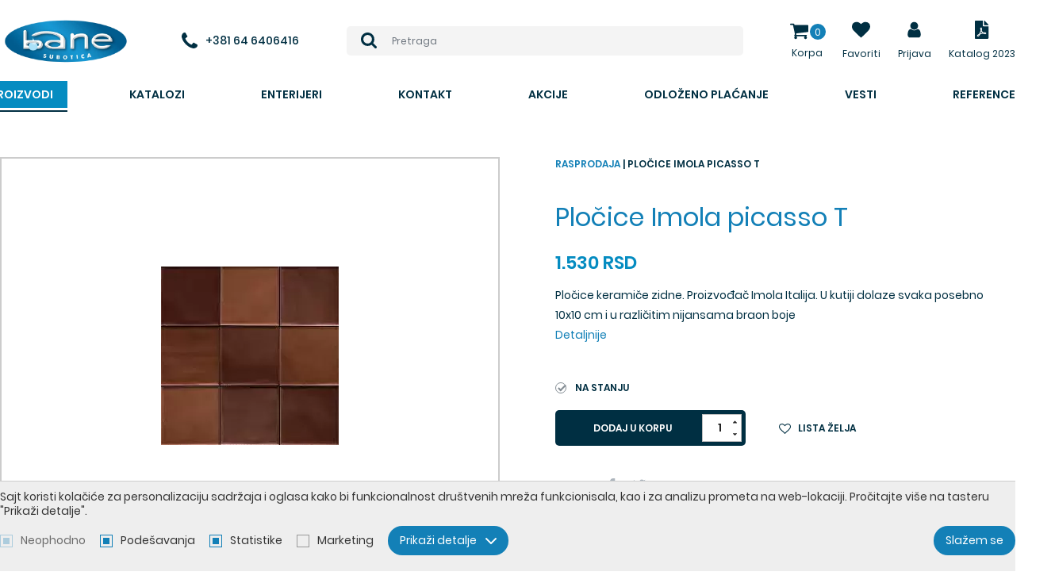

--- FILE ---
content_type: text/html; charset=utf-8
request_url: https://banesu.rs/plocice-imola-picasso-t/proizvod/1881/
body_size: 30743
content:
<!DOCTYPE html> <html lang="sr"> <head> <script async src="https://www.googletagmanager.com/gtag/js?id=G-LTNEP1XFJJ"></script> <script>
  window.dataLayer = window.dataLayer || [];
  function gtag(){dataLayer.push(arguments);}
  gtag('js', new Date());

  gtag('config', 'G-LTNEP1XFJJ');

  
</script> <meta charset="UTF-8"> <meta name="viewport" content="width=device-width, initial-scale=1.0"> <meta http-equiv="X-UA-Compatible" content="ie=edge"> <link rel="apple-touch-icon" sizes="120x120" href="images/favicons/apple-touch-icon.png"> <link rel="icon" type="image/png" sizes="32x32" href="images/favicons/favicon-32x32.png"> <link rel="icon" type="image/png" sizes="16x16" href="images/favicons/favicon-16x16.png"> <link rel="manifest" href="images/favicons/site.webmanifest"> <link rel="mask-icon" href="images/favicons/safari-pinned-tab.svg" color="#5bbad5"> <link rel="shortcut icon" href="images/favicons/favicon.ico"> <meta name="msapplication-TileColor" content="#ffffff"> <meta name="msapplication-config" content="images/favicons/browserconfig.xml"> <meta name="theme-color" content="#1380b7"> <meta name="viewport" content="width=device-width, initial-scale=1.0, user-scalable=no" /> <base href="https://banesu.rs/" /> <title>Pločice Imola picasso T | SR-1881 | Kuhinje I Kupatila Po Meri | Ba...</title> <meta name="description" content=" | SR-1881" /> <meta name="keywords" content="Bane kuhinje, Bane kupatila, Grohe, Rosan, Hansgrohe, Španske i Italijanske pločice, Umivaonici i tuš kade po meri, Herz, TECE" /> <meta property="og:type" content="website" /> <meta property="og:title" content="Pločice Imola picasso T | SR-1881 | Kuhinje I Kupatila Po Meri | Ba..." /> <meta property="og:site_name" content="Bane" /> <meta property="og:url" content="https://banesu.rs/plocice-imola-picasso-t/proizvod/1881/" /> <meta property="og:image" content="https://banesu.rs/files/product_picture/1881/lead_picture/2020.11.27.19.59.23_5fc14c8bacc7f_download_og.jpg" /> <meta property="og:description" content=" | SR-1881" /> <meta property="fb:app_id" content=""/> <meta itemscope itemtype="http://schema.org/Website" /> <meta itemprop="name" content="Pločice Imola picasso T | SR-1881 | Kuhinje I Kupatila Po Meri | Ba..."> <meta itemprop="description" content=" | SR-1881"> <meta itemprop="image" content="https://banesu.rs/files/product_picture/1881/lead_picture/2020.11.27.19.59.23_5fc14c8bacc7f_download_og.jpg"> <meta itemprop="url" content="https://banesu.rs/plocice-imola-picasso-t/proizvod/1881/" /> <style type="text/css">
        @font-face{font-family:Poppins;src:url(../fonts/poppins-regular.woff2) format("woff2"),url(../fonts/poppins-regular.woff) format("woff");font-display:swap;font-weight:500}@font-face{font-family:Poppins;src:url(../fonts/poppins-medium.woff2) format("woff2"),url(../fonts/poppins-medium.woff) format("woff");font-display:swap;font-weight:600}@font-face{font-family:Poppins;src:url(../fonts/poppins-semibold.woff2) format("woff2"),url(../fonts/poppins-semibold.woff) format("woff");font-display:swap;font-weight:700}@font-face{font-family:Open Sans;font-style:normal;font-display:swap;font-weight:300;src:local("Open Sans Light"),local("OpenSans-Light"),url(../fonts/open-sans-v17-latin-ext_latin-300.woff2) format("woff2"),url(../fonts/open-sans-v17-latin-ext_latin-300.woff) format("woff")}@font-face{font-family:Open Sans;font-style:italic;font-display:swap;font-weight:300;src:local("Open Sans Light Italic"),local("OpenSans-LightItalic"),url(../fonts/open-sans-v17-latin-ext_latin-300italic.woff2) format("woff2"),url(../fonts/open-sans-v17-latin-ext_latin-300italic.woff) format("woff")}@font-face{font-family:Open Sans;font-style:normal;font-display:swap;font-weight:400;src:local("Open Sans Regular"),local("OpenSans-Regular"),url(../fonts/open-sans-v17-latin_latin-ext-regular.woff2) format("woff2"),url(../fonts/open-sans-v17-latin_latin-ext-regular.woff) format("woff")}@font-face{font-family:Open Sans;font-style:normal;font-display:swap;font-weight:600;src:local("Open Sans SemiBold"),local("OpenSans-SemiBold"),url(../fonts/open-sans-v17-latin_latin-ext-600.woff2) format("woff2"),url(../fonts/open-sans-v17-latin_latin-ext-600.woff) format("woff")}@font-face{font-family:Open Sans;font-style:normal;font-display:swap;font-weight:700;src:local("Open Sans Bold"),local("OpenSans-Bold"),url(../fonts/open-sans-v17-latin_latin-ext-700.woff2) format("woff2"),url(../fonts/open-sans-v17-latin_latin-ext-700.woff) format("woff")}@font-face{font-family:Open Sans;font-style:normal;font-display:swap;font-weight:800;src:local("Open Sans ExtraBold"),local("OpenSans-ExtraBold"),url(../fonts/open-sans-v17-latin_latin-ext-800.woff2) format("woff2"),url(../fonts/open-sans-v17-latin_latin-ext-800.woff) format("woff")}@font-face{font-family:Open Sans;font-style:italic;font-display:swap;font-weight:400;src:local("Open Sans Italic"),local("OpenSans-Italic"),url(../fonts/open-sans-v17-latin-ext_latin-italic.woff2) format("woff2"),url(../fonts/open-sans-v17-latin-ext_latin-italic.woff) format("woff")}::-moz-selection{background-color:#555;color:#fff;text-shadow:none}::selection{background-color:#555;color:#fff;text-shadow:none}*,:after,:before{box-sizing:border-box}:focus{outline:none}html{font-size:10px}body{color:#565656;font:500 14px Poppins,sans-serif;line-height:17px;overflow-x:hidden;-webkit-font-smoothing:antialiased;-moz-osx-font-smoothing:grayscale;padding-top:148px;transition:all .3s}body.overflow{height:100%;overflow:hidden}body.sticky{padding-top:114px;transition:all .3s}body.enableCover{padding-top:0}body.enableCover .header{background-color:transparent!important}body.enableCover.sticky .header{background-color:#fff!important;transition:all .3s}body.mobile-view{padding-top:45px!important}body.login{background:url(../images/login-bg.jpg) 50%/cover no-repeat;min-height:100vh;padding-top:0}a{color:#1380b7;text-decoration:none;transition:color .3s ease}a:hover{color:#565656}button,input,select,textarea{font-family:Poppins,sans-serif}button,ol,ul{padding:0}ol,ul{list-style:none}h1,h2,h3,h4,h5,h6,ol,p,ul{margin:0}.icon{display:inline-block;width:16px;height:16px;vertical-align:middle}.resp-169{padding-bottom:56.25%!important;position:relative}.resp-169>*{position:absolute;top:0;left:0;width:100%!important;height:100%!important}.sys-msg{background-color:#ec9424;color:#fff;font-size:13px;line-height:17px;margin-bottom:20px;padding:16px 14px 16px 68px;position:relative;text-align:justify;display:flex;align-items:center}@media (max-width:539px){.sys-msg{flex-direction:column;align-items:flex-start}}.sys-msg .icon{margin-right:15px;position:absolute;top:50%;left:18px;width:32px;height:32px;transform:translateY(-50%)}.sys-msg p,.sys-msg ul{margin:0 0 5px}.sys-msg ul li{list-style:outside square}.sys-msg li{margin-left:20px;padding-bottom:4px}.sys-msg ol li{list-style:outside decimal}.sys-msg a{color:#333!important;margin-left:4px;display:block}@media (max-width:539px){.sys-msg a{margin-left:0}}.sys-msg img{padding:0 6px;vertical-align:middle}.sys-msg strong{font-weight:700}.pull-right{float:right!important}.pull-left{float:left!important}.hide{display:none}.hide-imp{display:none!important}.show{display:block}.show-imp{display:block!important}.invisible{visibility:hidden}.invisible-imp{visibility:hidden!important}.visible{visibility:visible}.visible-imp{visibility:visible!important}.hidden{display:none!important;visibility:hidden!important}.width-auto{width:auto!important}.full-width{display:block;width:100%!important}.center-block{display:block;margin-left:auto;margin-right:auto}.hidden-svg{position:absolute;width:0;height:0}.pointer{cursor:pointer}.text-left{text-align:left!important}.text-right{text-align:right!important}.text-center{text-align:center!important}.text-justify{text-align:justify!important}.text-lowercase{text-transform:lowercase!important}.text-uppercase{text-transform:uppercase!important}.text-capitalize{text-transform:capitalize!important}@media (min-width:1200px){.desktop-show{display:block!important}.desktop-hide{display:none!important}.mobile-show{display:none}.mobile-hide{display:block}}@media (max-width:1199px){.desktop-show{display:none}.desktop-hide{display:block}.mobile-show{display:block!important}.mobile-hide{display:none!important}}.clear:after{clear:both;content:"";display:table}.page-wrapper{margin:0 auto;min-width:320px;max-width:1280px;padding:0 15px;position:relative;width:100%}@media (min-width:1280px){.page-wrapper{margin:0 auto;width:100%;padding:0}}.mt-0{margin-top:0!important}.mt-5{margin-top:5px!important}.mt-10{margin-top:10px!important}.mt-15{margin-top:15px!important}.mt-20{margin-top:20px!important}.mt-25{margin-top:25px!important}.mt-30{margin-top:30px!important}.mt-35{margin-top:35px!important}.mt-40{margin-top:40px!important}.mt-45{margin-top:45px!important}.mt-50{margin-top:50px!important}.mt-55{margin-top:55px!important}.mt-60{margin-top:60px!important}.mt-65{margin-top:65px!important}.mt-70{margin-top:70px!important}.mt-75{margin-top:75px!important}.mt-80{margin-top:80px!important}.mt-85{margin-top:85px!important}.mt-90{margin-top:90px!important}.mt-95{margin-top:95px!important}.ml-0{margin-left:0!important}.ml-5{margin-left:5px!important}.ml-10{margin-left:10px!important}.ml-15{margin-left:15px!important}.ml-20{margin-left:20px!important}.ml-25{margin-left:25px!important}.ml-30{margin-left:30px!important}.ml-35{margin-left:35px!important}.ml-40{margin-left:40px!important}.ml-45{margin-left:45px!important}.ml-50{margin-left:50px!important}.ml-55{margin-left:55px!important}.ml-60{margin-left:60px!important}.ml-65{margin-left:65px!important}.ml-70{margin-left:70px!important}.ml-75{margin-left:75px!important}.ml-80{margin-left:80px!important}.ml-85{margin-left:85px!important}.ml-90{margin-left:90px!important}.ml-95{margin-left:95px!important}.mb-0{margin-bottom:0!important}.mb-5{margin-bottom:5px!important}.mb-10{margin-bottom:10px!important}.mb-15{margin-bottom:15px!important}.mb-20{margin-bottom:20px!important}.mb-25{margin-bottom:25px!important}.mb-30{margin-bottom:30px!important}.mb-35{margin-bottom:35px!important}.mb-40{margin-bottom:40px!important}.mb-45{margin-bottom:45px!important}.mb-50{margin-bottom:50px!important}.mb-55{margin-bottom:55px!important}.mb-60{margin-bottom:60px!important}.mb-65{margin-bottom:65px!important}.mb-70{margin-bottom:70px!important}.mb-75{margin-bottom:75px!important}.mb-80{margin-bottom:80px!important}.mb-85{margin-bottom:85px!important}.mb-90{margin-bottom:90px!important}.mb-95{margin-bottom:95px!important}.mr-0{margin-right:0!important}.mr-5{margin-right:5px!important}.mr-10{margin-right:10px!important}.mr-15{margin-right:15px!important}.mr-20{margin-right:20px!important}.mr-25{margin-right:25px!important}.mr-30{margin-right:30px!important}.mr-35{margin-right:35px!important}.mr-40{margin-right:40px!important}.mr-45{margin-right:45px!important}.mr-50{margin-right:50px!important}.mr-55{margin-right:55px!important}.mr-60{margin-right:60px!important}.mr-65{margin-right:65px!important}.mr-70{margin-right:70px!important}.mr-75{margin-right:75px!important}.mr-80{margin-right:80px!important}.mr-85{margin-right:85px!important}.mr-90{margin-right:90px!important}.mr-95{margin-right:95px!important}.pt-0{padding-top:0!important}.pt-5{padding-top:5px!important}.pt-10{padding-top:10px!important}.pt-15{padding-top:15px!important}.pt-20{padding-top:20px!important}.pt-25{padding-top:25px!important}.pt-30{padding-top:30px!important}.pt-35{padding-top:35px!important}.pt-40{padding-top:40px!important}.pt-45{padding-top:45px!important}.pt-50{padding-top:50px!important}.pt-55{padding-top:55px!important}.pt-60{padding-top:60px!important}.pt-65{padding-top:65px!important}.pt-70{padding-top:70px!important}.pt-75{padding-top:75px!important}.pt-80{padding-top:80px!important}.pt-85{padding-top:85px!important}.pt-90{padding-top:90px!important}.pt-95{padding-top:95px!important}.pl-0{padding-left:0!important}.pl-5{padding-left:5px!important}.pl-10{padding-left:10px!important}.pl-15{padding-left:15px!important}.pl-20{padding-left:20px!important}.pl-25{padding-left:25px!important}.pl-30{padding-left:30px!important}.pl-35{padding-left:35px!important}.pl-40{padding-left:40px!important}.pl-45{padding-left:45px!important}.pl-50{padding-left:50px!important}.pl-55{padding-left:55px!important}.pl-60{padding-left:60px!important}.pl-65{padding-left:65px!important}.pl-70{padding-left:70px!important}.pl-75{padding-left:75px!important}.pl-80{padding-left:80px!important}.pl-85{padding-left:85px!important}.pl-90{padding-left:90px!important}.pl-95{padding-left:95px!important}.pb-0{padding-bottom:0!important}.pb-5{padding-bottom:5px!important}.pb-10{padding-bottom:10px!important}.pb-15{padding-bottom:15px!important}.pb-20{padding-bottom:20px!important}.pb-25{padding-bottom:25px!important}.pb-30{padding-bottom:30px!important}.pb-35{padding-bottom:35px!important}.pb-40{padding-bottom:40px!important}.pb-45{padding-bottom:45px!important}.pb-50{padding-bottom:50px!important}.pb-55{padding-bottom:55px!important}.pb-60{padding-bottom:60px!important}.pb-65{padding-bottom:65px!important}.pb-70{padding-bottom:70px!important}.pb-75{padding-bottom:75px!important}.pb-80{padding-bottom:80px!important}.pb-85{padding-bottom:85px!important}.pb-90{padding-bottom:90px!important}.pb-95{padding-bottom:95px!important}.pr-0{padding-right:0!important}.pr-5{padding-right:5px!important}.pr-10{padding-right:10px!important}.pr-15{padding-right:15px!important}.pr-20{padding-right:20px!important}.pr-25{padding-right:25px!important}.pr-30{padding-right:30px!important}.pr-35{padding-right:35px!important}.pr-40{padding-right:40px!important}.pr-45{padding-right:45px!important}.pr-50{padding-right:50px!important}.pr-55{padding-right:55px!important}.pr-60{padding-right:60px!important}.pr-65{padding-right:65px!important}.pr-70{padding-right:70px!important}.pr-75{padding-right:75px!important}.pr-80{padding-right:80px!important}.pr-85{padding-right:85px!important}.pr-90{padding-right:90px!important}.pr-95{padding-right:95px!important}.button,.jconfirm .jconfirm-box .jconfirm-buttons button,.jconfirm.jconfirm-light .jconfirm-box .jconfirm-buttons button.btn-default{background-color:#1380b7;border:1px solid transparent;border-radius:3px;color:#fff;cursor:pointer;display:inline-block;font-size:14px;font-weight:600;line-height:1;padding:9px 18px;text-align:center;transition:background-color .3s ease,color .3s ease,padding-right .3s ease}.button .icon,.jconfirm .jconfirm-box .jconfirm-buttons button .icon,.jconfirm.jconfirm-light .jconfirm-box .jconfirm-buttons button.btn-default .icon{margin-right:6px;width:13px;height:13px;transform:translateY(-1px)}.button[disabled],.jconfirm .jconfirm-box .jconfirm-buttons button[disabled],.jconfirm.jconfirm-light .jconfirm-box .jconfirm-buttons button.btn-default[disabled]{background-color:#89c0db;cursor:not-allowed}.button[disabled]:hover,.jconfirm .jconfirm-box .jconfirm-buttons button[disabled]:hover{background-color:#89c0db}.button:hover,.jconfirm .jconfirm-box .jconfirm-buttons button:hover,.jconfirm.jconfirm-light .jconfirm-box .jconfirm-buttons button.btn-default:hover{background-color:#0f6692;color:#fff}.button--small{padding:4px 6px;font-size:1.2rem;line-height:1.42857}.button--full-width{width:100%}.button--link{background-color:transparent;color:#1380b7;font-size:14px;line-height:1.2;margin-left:auto;padding:0}@media (max-width:539px){.button--link{margin-left:0;margin-top:5px}}.button--link:hover{background-color:transparent;color:#565656}.button:before,.jconfirm .jconfirm-box .jconfirm-buttons button:before,.jconfirm.jconfirm-light .jconfirm-box .jconfirm-buttons button.btn-default:before{border:2px solid hsla(0,0%,53.3%,.4);border-left-color:#888;border-radius:50%;content:"";opacity:0;position:absolute;top:50%;right:10px;width:20px;height:20px;transform-origin:center center;transform:translate3d(-50%,-50%,0) rotate(0deg) scale(0);transition:opacity .3s ease,transform .3s ease}.button--loading{cursor:not-allowed;opacity:.7;padding-right:50px!important;position:relative}.button--loading:before{-webkit-animation:loadingRotate 1s linear infinite;animation:loadingRotate 1s linear infinite;opacity:1}.loading{min-height:90px;position:relative}.loading:after{-webkit-animation:loadingRotate 1s linear infinite;animation:loadingRotate 1s linear infinite;border:6px solid #565656;border-left-color:#1380b7;border-radius:50%;content:"";position:absolute;top:50%;left:50%;width:60px;height:60px}.loading>*{display:none!important}@media screen and (-webkit-min-device-pixel-ratio:0){.form__control,input,select,textarea{font-size:13px}}input:-webkit-autofill,input:-webkit-autofill:active,input:-webkit-autofill:focus,input:-webkit-autofill:hover{-webkit-transition-delay:99999s}.form{margin:0 auto;display:flex;flex-wrap:wrap;justify-content:space-between}.form,.form-personal_data .cols{width:100%}@media (max-width:1199px){.form{margin-top:0!important}}.form--inner .form__control{border-radius:4px;font-size:16px;font-weight:300;padding-left:20px!important}.form--inner .form__icon{position:absolute;top:1px;right:1px;width:30px;height:52px;display:flex;align-items:center;justify-content:flex-start;color:#222;background-color:#fff;border-radius:0 4px 4px 0}.form--inner .form__icon .icon{width:14px;height:14px}.form--inner .form__button{border-radius:23px;border:1px solid #fff;background-color:#1380b7;padding:13.5px 27.5px;text-transform:uppercase;margin-top:15px;font-weight:700}.form--inner .form__button .icon{width:10px;height:10px;margin-left:3px}.form--inner .form__button:hover{background-color:#1380b7}.form__item{margin-bottom:25px;position:relative;width:100%}.form__item--50{width:calc(50% - 15px)}@media (max-width:419px){.form__item--50{width:100%}}.form__item--right{text-align:right;margin-bottom:0}.form__item--centered{text-align:center}.form__item--white{color:#fff!important}.form__label{color:#444;display:block;font-size:14px;margin-bottom:10px;width:100%}.form__label--field{margin-bottom:0;padding:12px 0}.form__label a{color:#1380b7}.form__label a:hover{color:#444}.form.fl-form input.fl-input,.form.fl-form select.fl-select,.form.fl-form textarea.fl-textarea{padding:10px}.form.fl-form .fl-is-active input.fl-input,.form.fl-form .fl-is-active select.fl-select,.form.fl-form .fl-is-active textarea.fl-textarea{padding:20px 10px 6px}.form__control{background-color:#fff;border:1px solid #ddd;color:#444;font-size:14px;padding:15px;position:relative;width:100%;height:54px;transition:border-color .3s ease,color .3s ease}.form__control::-webkit-input-placeholder{color:#444}.form__control::-moz-placeholder{color:#444}.form__control:-ms-input-placeholder{color:#444}.form__control::-ms-input-placeholder{color:#444}.form__control::placeholder{color:#444}.form__control:focus{border-color:#1380b7;box-shadow:none;outline:0}.form__control--error{border-color:#d71921;color:#d71921}.form__control--error:focus{border-color:#d71921}.form__control--error::-webkit-input-placeholder{color:#d71921}.form__control--error::-moz-placeholder{color:#d71921}.form__control--error:-ms-input-placeholder{color:#d71921}.form__control--error::-ms-input-placeholder{color:#d71921}.form__control--error::placeholder{color:#d71921}.form__control--textarea{height:219px}.form__control--smallTextarea{border:1px solid #ccc;color:#555;font-size:13px;position:relative;width:100%;height:148px;padding:12px 20px}.form__button{border-radius:5px;background-color:#1380b7;transition:all .3s ease;color:#fff;font-size:16px;padding:17.5px 33.5px;border:none;margin-top:20px;cursor:pointer}.form__button:hover{background:#1380b7}.form__password-wrapper{position:relative}.form__eye-wrapper{right:10px}.form__eye-wrapper,.form__eye-wrapper .icon{position:absolute;top:50%;transform:translateY(-50%);z-index:1}.form__eye-wrapper .icon{left:10px;width:20px;height:20px}.form__eye-wrapper .icon.icon--eye,.form__eye-wrapper .icon.icon--eye-blocked{cursor:pointer;left:auto;right:0;-webkit-user-select:none;-moz-user-select:none;-ms-user-select:none;user-select:none}.form [disabled]{background-color:#eee;cursor:not-allowed}@media (max-width:767px){.form__item{margin-bottom:14px}.form__item--submit{margin-bottom:0;text-align:center}}.lazyload,.lazyloading{opacity:0}.lazyloaded{opacity:1;transition:opacity .3s}.block{margin-bottom:20px;padding:30px 0}.block__title{margin-bottom:20px;display:flex;justify-content:center;align-items:center}@media (max-width:1199px){.block__title{margin-bottom:20px}}@media (max-width:539px){.block__title{flex-direction:column}}.block__title-text{color:#222;font-size:calc(24px + 4*(100vw - 320px)/1600);line-height:1;font-weight:700}@media (max-width:320px){.block__title-text{font-size:24px}}@media (min-width:1920px){.block__title-text{font-size:28px}}.block__title--withsubtext .block__title-text{margin-bottom:20px}.block__title--center .block__title-subtext,.block__title--center .block__title-text{text-align:center}.block__title--white .block__title-subtext,.block__title--white .block__title-text{color:#fff}.jconfirm .jconfirm-box.custom-modal{padding:15px 15px 0}@media (max-width:767px){.jconfirm .jconfirm-box.custom-modal{width:90%!important}}.jconfirm .jconfirm-box .jconfirm-buttons button{border-radius:0;padding:10px 20px;text-transform:uppercase}.modal__footer{background-color:#eee;border-top:1px solid #ccc;display:flex;justify-content:center;margin-top:18px;position:relative;right:-15px;bottom:-15px;left:-15px;width:calc(100% + 30px)}@media (max-width:539px){.modal__footer{flex-direction:column}}.modal__footer-link{align-items:center;border:none;color:#565656;cursor:pointer;display:flex;flex-direction:column;justify-content:center;padding:6px 14px;transition:color .3s ease;width:100%}@media (min-width:540px){.modal__footer-link{border-right:1px solid #ccc;margin-bottom:0}.modal__footer-link:last-child{border-right:none}}.modal__footer-link .icon{margin-bottom:6px;width:38px;height:38px;width:24px;height:24px}.modal__footer-link .icon--user-plus{width:34px;height:24px}.modal__footer-link .icon--question{width:29px;height:24px}.modal__footer-link:hover{color:#1380b7}.modal__footer-link--facebook,.modal__footer-link--google{margin:0 5px;border:1px solid transparent;display:inline-flex;flex-direction:row;justify-content:flex-start;align-items:center;border-radius:3px;padding:0 24px 0 0;transition:all .3s ease;width:auto}.modal__footer-link--facebook .icon,.modal__footer-link--google .icon{width:40px;height:40px;margin-right:24px;margin-bottom:0}.modal__footer-link--google{box-shadow:0 1px 3px rgba(0,0,0,.5);background-color:#fff;font-weight:600;color:#777}.modal__footer-link--google .icon{background-color:#fff}.modal__footer-link--google:hover{box-shadow:0 1px 3px #1380b7;background-color:#1380b7;color:#fff}.modal__footer-link--facebook{box-shadow:0 1px 3px rgba(57,86,151,.5);background-color:#395697;color:#fff}.modal__footer-link--facebook .icon{padding:10px;fill:#fff}.modal__footer-link--facebook:hover{color:#fff;background-color:#2e4579}@media (max-width:539px){.modal__footer-link--facebook{margin-bottom:10px}}.modal__buttons{display:flex;justify-content:center}.jconfirm .jconfirm-box .jconfirm-buttons .modal__buttons button,.jconfirm.jconfirm-light .jconfirm-box .jconfirm-buttons .modal__buttons button.btn-default,.modal__buttons .button,.modal__buttons .jconfirm .jconfirm-box .jconfirm-buttons button,.modal__buttons .jconfirm.jconfirm-light .jconfirm-box .jconfirm-buttons button.btn-default{margin:0 8px}@media (max-width:539px){.modal__buttons{flex-direction:column}.jconfirm .jconfirm-box .jconfirm-buttons .modal__buttons button,.jconfirm.jconfirm-light .jconfirm-box .jconfirm-buttons .modal__buttons button.btn-default,.modal__buttons .button,.modal__buttons .jconfirm .jconfirm-box .jconfirm-buttons button,.modal__buttons .jconfirm.jconfirm-light .jconfirm-box .jconfirm-buttons button.btn-default{margin:5px 0}}.jconfirm.jconfirm .jconfirm-box div.jconfirm-content-pane,.jconfirm.jconfirm .jconfirm-box div.jconfirm-content-pane .jconfirm-content,.jconfirm.jconfirm .jconfirm-box div.jconfirm-content-pane.no-scroll{overflow:visible}.jconfirm.jconfirm-set-height .jconfirm-box{max-height:calc(100vh - 100px);overflow-y:auto!important}.jconfirm-box{max-width:90%;width:100%!important;padding:15px!important}@media (min-width:768px){.jconfirm-box{width:640px!important}}.jconfirm-box--wide{width:1023px!important}@media (max-width:1199px){.jconfirm-box--wide{width:90%!important}}.jconfirm-box--narrow{width:400px!important}.jconfirm .block__title{margin-bottom:20px}@media (min-width:1200px){.jconfirm .block__title{margin-bottom:30px}}.jconfirm .form--narrow{margin:0 auto;max-width:400px;width:100%}.jconfirm .jconfirm-box div.jconfirm-content-pane{overflow:visible}.jconfirm .jconfirm-box{margin-top:auto!important}.select2-container .select2-results__option{transition:backround-color .3s ease,color .3s ease}.select2-container .select2-results__option--highlighted[aria-selected]{background-color:#1380b7;color:#fff}.select2-container .select2-result__item{align-items:center;display:flex;min-height:40px;padding-left:46px;position:relative}.select2-container .select2-result__image{display:block;flex:0 0 36px;-o-object-fit:contain;object-fit:contain;font-family:"object-fit: contain";position:absolute;top:50%;left:0;width:36px;height:36px;transform:translateY(-50%)}.select2-container .select2-result__image img{font-family:Arial;display:block;width:100%}.select2-container--default .select2-selection--multiple,.select2-container--default .select2-selection--single{background-color:#fff;border:1px solid #eee;border-radius:3px;height:40px;transition:border-color .3s ease}.select2-container--default .select2-selection--multiple .select2-selection__rendered,.select2-container--default .select2-selection--single .select2-selection__rendered{line-height:38px}.select2-container--default .select2-selection--multiple .select2-selection__choice,.select2-container--default .select2-selection--single .select2-selection__choice{border-radius:0;padding:0 8px}.select2-container--default .select2-selection--multiple .select2-selection__choice__remove,.select2-container--default .select2-selection--single .select2-selection__choice__remove{fs:20px;margin-right:5px;vertical-align:middle}.select2-container--default .select2-selection--multiple .select2-selection__arrow,.select2-container--default .select2-selection--single .select2-selection__arrow{width:38px;height:38px}.select2-container--default .select2-selection__rendered{line-height:38px;padding-right:42px}.select2-container--default .select2-results__option[aria-selected=true]{background-color:#1380b7;color:#fff}.select2-container--default .select2-results__option--highlighted[aria-selected]{background-color:#4299c5;color:#fff}.select2-container--default .select2-dropdown{z-index:2}.select2-container.select2-container--focus .select2-selection--multiple{border-color:#ccc}.select2-container.search-select .select2-selection--single{background-color:#eee;border:1px solid #ddd;border-radius:0;font-size:calc(40px + 20*(100vw - 320px)/1600);height:1em}@media (max-width:320px){.select2-container.search-select .select2-selection--single{font-size:40px}}@media (min-width:1920px){.select2-container.search-select .select2-selection--single{font-size:60px}}.select2-container.search-select .select2-selection__rendered{color:#fff;font-size:.5em;line-height:2em;padding-right:1em;padding-left:1em}.select2-container.search-select .select2-selection__rendered .select2-result__item{color:#565656;min-height:auto;padding-left:0}.select2-container.search-select .select2-selection__rendered .select2-result__image{align-items:center;display:flex;flex:0 0 1.4em;margin-right:1em;position:relative;top:auto;left:auto;width:1.4em;height:1.4em;transform:translateY(0)}.select2-container.search-select .select2-selection__rendered .select2-result__image img{display:block;max-width:100%;-o-object-fit:contain;object-fit:contain;font-family:"object-fit: contain"}.select2-container.search-select .select2-selection__rendered .select2-result__image img img{font-family:Arial}.select2-container.search-select .select2-selection__placeholder{color:#888}.select2-container.search-select .select2-selection__arrow{display:none}.select2-container.search-select .select2-dropdown{background-color:transparent;border:none;border-radius:0;color:#565656;font-size:calc(40px + 20*(100vw - 320px)/1600);margin-top:calc(-1em + 1px);z-index:16}@media (max-width:320px){.select2-container.search-select .select2-dropdown{font-size:40px}}@media (min-width:1920px){.select2-container.search-select .select2-dropdown{font-size:60px}}.select2-container.search-select .select2-search{display:flex;padding:0}.select2-container.search-select .select2-search .select2-search__field{background-color:#eee;border:none;border-left:1px solid #ddd;color:#565656;font-size:.5em;height:2em;padding:0 1em}.select2-container.search-select .select2-results{background-color:#fff;border:1px solid #ddd;border-top:0;font-size:20px}.select2-container.search-select .select2-results .search__onstock{fs:13px;padding-right:20px;position:relative}.select2-container.search-select .select2-results .search__onstock:after{content:"";position:absolute;top:5px;right:0;width:13px;height:13px;background-color:#47c353;border-radius:50%}.select2-container.search-select .select2-results .search__onstock--not:after{background-color:#d41318}.select2-container.search-select .select2-results .serach__price{fw:700}.select2-container.search-select .select2-results__options{border:1px solid #ddd;display:flex;flex-wrap:wrap;margin-right:-1px;margin-bottom:-1px;max-height:480px!important}.select2-container.search-select .select2-results__option{border:1px solid #ddd;border-width:0 1px 1px 0;font-size:calc(16px + 8*(100vw - 320px)/1600);padding:10px 14px;position:relative;transition:background-color .3s ease;width:50%}@media (max-width:320px){.select2-container.search-select .select2-results__option{font-size:16px}}@media (min-width:1920px){.select2-container.search-select .select2-results__option{font-size:24px}}.select2-container.search-select .select2-results__option:after{content:"";position:absolute;top:0;left:0;width:100%;height:100%;z-index:1}@media (min-width:540px){.select2-container.search-select .select2-results__option{width:33.3333%}}@media (min-width:768px){.select2-container.search-select .select2-results__option{width:25%}}@media (min-width:1024px){.select2-container.search-select .select2-results__option{width:20%}}@media (min-width:1200px){.select2-container.search-select .select2-results__option{width:16.6667%}}.select2-container.search-select .select2-results__option[aria-selected=true]{background-color:#1380b7;color:#fff}.select2-container.search-select .select2-results__option--highlighted[aria-selected]{background-color:#4299c5;color:#fff}.select2-container.search-select .select2-results__option--highlighted[aria-selected=true]{background-color:#0f6692;color:#fff}.select2-container.search-select .select2-results__option.select2-results__message{width:100%}.select2-container.search-select .select2-results .select2-result__item{color:inherit;flex-direction:column;font-size:16px;margin:-10px -14px;min-height:auto;padding-left:0}.select2-container.search-select .select2-results .select2-result__item--keyword .select2-result__image,.select2-container.search-select .select2-results .select2-result__item--no-pic .select2-result__image{height:0;padding-bottom:100%;position:relative;width:100%}.select2-container.search-select .select2-results .select2-result__item--keyword .icon,.select2-container.search-select .select2-results .select2-result__item--keyword img,.select2-container.search-select .select2-results .select2-result__item--no-pic .icon,.select2-container.search-select .select2-results .select2-result__item--no-pic img{position:absolute;top:50%;left:50%;transform:translate(-50%,-50%)}.select2-container.search-select .select2-results .select2-result__item--keyword .icon{width:2em;height:2em}.select2-container.search-select .select2-results .select2-result__item--no-pic img{display:inline-block;max-width:80%}.select2-container.search-select .select2-results .select2-result__image{align-items:center;background-color:#fff;display:flex;flex:0 0 auto;justify-content:center;max-width:100%;padding:10px;position:static;top:auto;left:auto;width:100%;height:200px;transform:translateY(0)}.select2-container.search-select .select2-results .select2-result__image img{display:inline-block;max-width:100%;max-height:100%;-o-object-fit:scale-down;object-fit:scale-down;font-family:"object-fit: scale-down"}.select2-container.search-select .select2-results .select2-result__image img img{font-family:Arial}.select2-container.search-select .select2-results .select2-result__name{padding:6px 10px}@media (max-width:1199px){.select2-container.search-select .select2-selection__rendered .select2-result__image{display:none}.select2-container.search-select .select2-results__option{padding:.5em 1.4em;width:100%}.select2-container.search-select .select2-results .select2-result__item{flex-direction:row;text-transform:none}.select2-container.search-select .select2-results .select2-result__item--keyword .icon{position:static;transform:translate(0)}.select2-container.search-select .select2-results .select2-result__item--keyword .select2-result__image{height:auto;padding-bottom:0}.select2-container.search-select .select2-results .select2-result__image{margin-bottom:0;margin-right:10px;padding-bottom:0;width:60px;height:60px}.select2-container.search-select .select2-results .select2-result__image img{display:block;-o-object-fit:cover;object-fit:cover;font-family:"object-fit: cover";width:100%;height:100%}.select2-container.search-select .select2-results .select2-result__image img img{font-family:Arial}}.select2-container.compare__search-select{flex:1 1 auto}.select2-container.compare__search-select .select2-selection--single{background-color:#eee;border:1px solid #ddd;border-radius:2px 0 0 2px;height:41px;transition:height .3s ease}.select2-container.compare__search-select .select2-selection__rendered{color:#565656;line-height:39px;padding-right:10px;padding-left:10px;transition:line-height .3s ease}.select2-container.compare__search-select .select2-selection__placeholder{color:#999}.select2-container.compare__search-select .select2-selection__arrow{display:none}.select2-container.compare__search-select .select2-dropdown{background-color:transparent;border:none;border-radius:0;color:#fff;margin-top:-41px;margin-left:-10px;transition:margin-top .3s ease}.select2-container.compare__search-select .select2-search{padding:0}.select2-container.compare__search-select .select2-search .select2-search__field{background-color:#eee;border:solid #ddd;border-width:1px 1px 0;border-radius:2px 0 0 2px;color:#565656;height:40px;font-size:14px;padding:0 10px;transition:height .3s ease}.select2-container.compare__search-select .select2-results{background-color:#fff;border:1px solid #ddd;border-radius:0 0 2px 2px;color:#565656}.select2-container.compare__search-select .select2-results__option{padding:4px 10px;transition:background-color .3s ease,color .3s ease}.select2-container.compare__search-select .select2-results__option[aria-selected=true]{background-color:#1380b7;color:#fff}.select2-container.compare__search-select .select2-results__option--highlighted[aria-selected]{background-color:#ddd;color:#666}.select2-container.compare__search-select .select2-results__option--highlighted[aria-selected=true]{background-color:#ddd;color:#666}.select2-container.compare__search-select .select2-result__image{align-items:center;display:flex}@media (max-width:1199px){.select2-container.compare__search-select .select2-selection--single{background-color:#eee;border-radius:2px 0 0 2px;height:40px}.select2-container.compare__search-select .select2-selection__rendered{line-height:40px;padding-left:14px;padding-right:14px}.select2-container.compare__search-select .select2-dropdown{margin-top:-40px}.select2-container.compare__search-select .select2-search .select2-search__field{border-radius:3px 0 0 3px;height:40px;padding:0 14px}.select2-container.compare__search-select .select2-results{background-color:#fff}.select2-container.compare__search-select .select2-results__option{padding:10px 14px}}.select2-container.select2-selection--error .select2-selection{border-color:#d71921}.select2-container.select2-selection--error .select2-search__field{color:#d71921}.select2-container.select2-selection--error .select2-search__field::-webkit-input-placeholder{color:#d71921}.select2-container.select2-selection--error .select2-search__field:-moz-placeholder,.select2-container.select2-selection--error .select2-search__field::-moz-placeholder{color:#d71921}.select2-container.select2-selection--error .select2-search__field:-ms-input-placeholder{color:#d71921}@media (min-width:1200px){.nav__wrapper{width:100%;display:flex;align-items:center;margin-left:auto}.nav__wrapper .social__media{margin-left:10px;margin-bottom:5px}.nav__wrapper .social__media-link .icon{width:18px;height:18px;fill:#fff;transition:fill .3s}.nav__wrapper .social__media-link:hover .icon{fill:#1380b7;transition:fill .3s}.nav__wrapper-inner{width:100%}.nav__close{display:none}.nav__content>ul{display:flex;align-items:center}}@media (min-width:1200px) and (max-width:1365px){.nav__content>ul{margin-left:0;justify-content:flex-end}}@media (min-width:1200px){.nav__content>ul>li{position:relative;transition:all .3s;padding:0 30px;max-height:70px}.nav__content>ul>li.language{padding:0;width:35px;height:35px;flex:0 0 auto;display:flex;justify-content:center;align-items:center;cursor:pointer;transition:all .3s}.nav__content>ul>li.language .nav__subnav{border:1px solid #1380b7}.nav__content>ul>li.language .nav__subnav>ul>li a{color:#000}.nav__content>ul>li.language .nav__subnav>ul>li:hover a{color:#1380b7}.nav__content>ul>li.ml{margin-left:auto}.nav__content>ul>li:nth-child(2){padding-left:0}.nav__content>ul>li:last-child{padding-right:0}.nav__content>ul>li>a{color:#002f42;display:block;font-family:Poppins,sans-serif;font-weight:700;font-size:14x;text-transform:uppercase;line-height:1.2;text-align:center;transition:color .3s ease;position:relative;white-space:nowrap;padding:0}.nav__content>ul>li>a:before{content:"";position:absolute;bottom:-5px;left:50%;transform:translateX(-50%);width:0;height:2px;background-color:#002f42;opacity:0;transition:all .3s}}@media (min-width:1200px) and (max-width:1365px){.nav__content>ul>li>a{font-size:14px}}@media (min-width:1200px){.nav__content>ul>li>a .icon{display:none}.nav__content>ul>li:last-child a{padding-right:0}.nav__content>ul>li.phone{margin-left:auto}.nav__content>ul>li.first-on-desktop>a{padding-left:0}.nav__content>ul>li.last-on-desktop>a{padding-right:0}.nav__content>ul>li.selected>a:before,.nav__content>ul>li:hover>a:before{opacity:1;width:100%;transition:all .3s}.nav__content>ul>li.products__subnav .icon{margin-left:5px}.nav__content>ul>li.language>a:hover:before,.nav__content>ul>li.products__subnav>a:hover:before{display:none}.nav__content>ul>li.language>a .icon,.nav__content>ul>li.products__subnav>a .icon{display:inline-block;margin-bottom:2px}.nav__content>ul>li.language>a .icon--angle-down,.nav__content>ul>li.products__subnav>a .icon--angle-down{width:8px;height:8px;margin-left:5px;fill:#000}.nav__content>ul>li.language .nav__subnav,.nav__content>ul>li.products__subnav .nav__subnav{width:auto}.nav__content>ul>li.language>a{text-transform:uppercase}.nav__content>ul>li .category_subnav{visibility:visible;opacity:1;position:absolute;top:100%;left:0;background-color:#fff;padding:20px;border:1px solid #1380b7;border-top:0 solid #1380b7;min-width:100%;display:block;max-height:650px;z-index:999;margin-left:-1px;overflow:hidden}.nav__content>ul>li .category_subnav>ul>li>a{padding:7px 0;display:block;border-bottom:none}.nav__content>ul>li .category_subnav-inner{position:relative;padding-left:10px}.nav__content>ul>li .category_subnav-inner>ul>li .icon{display:none}.nav__content>ul>li .category_subnav-inner>ul>li>a{display:block;padding:6px 0}.nav__content>ul>li .category_subnav-inner .category_subnav-inner{padding-left:20px}.nav__content>ul>li .category_subnav-inner .category_subnav-inner .category_subnav-inner{padding-left:30px}.nav__content>ul>li .category_subnav--big-titles{opacity:0;visibility:hidden;display:none;margin-top:27px!important;transition:all .3s}.nav__content>ul>li .category_subnav--big-titles>ul>li{margin:0 5px}.nav__content>ul>li .category_subnav--big-titles>ul>li>a{color:#002f42;border-bottom:none;font-size:16px;padding-bottom:10px;display:block;padding:7px 0!important;transition:all .3s}.nav__content>ul>li .category_subnav--big-titles>ul>li>a .icon{display:none}.nav__content>ul>li .category_subnav--big-titles>ul>li>a:hover{color:#1380b7;transition:all .3s}.nav__content>ul>li .category_subnav--big-titles>ul>li .category_subnav-inner{padding-left:0;border-top:1px solid #1380b7;display:block!important;opacity:1!important;visibility:visible!important;margin-top:0!important}.nav__content>ul>li .category_subnav--big-titles>ul>li .category_subnav-inner>ul{padding-left:15px}.nav__content>ul>li .category_subnav--big-titles>ul>li .category_subnav-inner>ul>li{-moz-column-break-inside:avoid;break-inside:avoid}.nav__content>ul>li .category_subnav--big-titles>ul>li .category_subnav-inner>ul>li a .icon{display:none}.nav__content>ul>li .category_subnav--big-titles>ul>li .category_subnav-inner>ul>li a:hover{color:#000;transition:all .3s}.nav__content>ul>li .category_subnav--big-titles>ul>li .category_subnav-inner .category_subnav-inner{border-top:1px solid #000}.nav__content>ul>li .category_subnav--big-titles>ul>li .category_subnav-inner .category_subnav-inner ul>li>a{color:#565656}.nav__content>ul>li .category_subnav--big-titles>ul>li .category_subnav-inner .category_subnav-inner ul>li>a:hover{color:#002f42;transition:all .3s}.nav__content>ul>li .category_subnav--big-titles>ul>li:first-child .category_subnav-inner>ul{-moz-column-count:unset;-moz-column-width:unset;columns:unset unset;-moz-column-gap:unset;column-gap:unset}.nav__content>ul>li .category_subnav--big-titles>ul>li:first-child .category_subnav-inner>ul>li{-moz-column-break-inside:unset;break-inside:unset}.nav__content>ul>li .category_subnav--big{width:750px}.nav__content>ul>li .category_subnav--columns>ul{-moz-column-count:2;-moz-column-width:220px;columns:220px 2;-moz-column-gap:10px;column-gap:10px}.nav__content>ul>li .category_subnav--columns>ul>li{-moz-column-break-inside:avoid;break-inside:avoid}}@media (min-width:1200px) and (max-width:1365px){.nav__cat-1{width:700px}.nav__cat-2{width:300px}.nav__cat-2 .nav__subnav a{width:200px}}@media (min-width:1200px){.nav__subnav{background-color:#fff;position:absolute;top:100%;left:50%;transform:translateX(-50%);visibility:hidden;width:200px;padding:0 20px;z-index:1}.nav__subnav-child{left:117%!important}.nav__subnav ul{padding:6px 0}.nav__subnav li{position:relative}.nav__subnav a{color:#1380b7;display:block;font-size:14px;line-height:20px;padding:10px 0;text-align:left;font-weight:700;transition:color .3s ease}.nav__subnav a:hover{color:#ec9424;transition:color .3s ease}.nav__subnav a .icon{position:absolute;top:50%;right:10px;width:10px;height:10px;transform:translateY(-50%) rotate(-90deg)}.nav__subnav .nav__subnav{top:0!important;left:100%;transform:none;right:auto}}@media (max-width:1199px){.nav__wrapper{background-color:rgba(0,0,0,.6);position:fixed;top:0;right:0;width:100vw;height:100vh;text-align:left;visibility:hidden;z-index:1}.nav__close{background-color:#fff;color:#fff;position:absolute;top:0;right:75%;width:42px;height:42px;border:none;border-right:1px solid #ec9424}.nav__close .icon{width:18px!important;height:18px!important;fill:#000}}@media (max-width:1199px) and (min-width:420px){.nav__close{right:315px}}@media (max-width:1199px){.nav__content{background-color:#fff;max-width:315px;overflow:auto;margin-left:auto;width:75%;height:100vh}.nav__content ul{display:flex;flex-direction:column}.nav__content li{position:relative}.nav__content li.nav__subnav-parent>a{padding-right:28px}.nav__content li.nav__subnav-parent .nav__subnav.selected{height:auto}.nav__content li.selected>a{background-color:#1380b7;color:#fff}.nav__content li.phone a{border-bottom:0;padding:6px 20px;background-color:#1380b7;color:#fff}.nav__content li.language{display:flex;flex-direction:row;justify-content:flex-end}.nav__content li.language a{padding:12.5px 10px;border-bottom:none}.nav__content li.language a:last-child{margin-right:10px}.nav__content .category_subnav,.nav__content .category_subnav-inner{height:0;overflow:hidden;background-color:rgba(0,0,0,.06)}.nav__content .category_subnav-inner .category_subnav__inner{height:0;overflow:hidden}.nav__content a{border-bottom:1px solid rgba(0,0,0,.1);color:#000;display:block;font-size:14px;line-height:18px;padding:12px 20px;position:relative;font-weight:700}.nav__inline{border-bottom:1px solid rgba(0,0,0,.2);display:flex;padding:5px 10px}.nav__inline a{border-bottom:0;padding:4px 10px}.nav__toggle{background-color:#1380b7;color:#fff;padding:12px;position:absolute;top:0;right:0;width:43px;height:43px;text-align:center}.nav__toggle .icon{width:19px;height:19px;transition:transform .3s ease}.nav__toggle--rotate .icon{transform:rotate(180deg)}.nav__subnav{background-color:rgba(0,0,0,.05);height:0;overflow:hidden}.nav__subnav li{position:relative}.nav__subnav li.selected>a{background-color:rgba(0,0,0,.05)}.nav__subnav li.nav__subnav-parent>a{padding-right:28px}.nav__subnav a{padding-left:30px}.nav__subnav .nav__subnav{left:100%}.nav__subnav .nav__subnav a{padding-left:40px}.nav__subnav .nav__subnav .nav__subnav a{padding-left:50px}}@media (min-width:1200px){.header{position:fixed;top:0;left:0;width:100%;z-index:12;background-color:#fff!important;transition:all .3s ease}.header__top{padding-top:18px;transition:all .3s}.header__top>.page-wrapper{display:flex;align-items:center;justify-content:space-between}.header__bottom{padding:18px 0;transition:all .3s}.header__bottom>.page-wrapper{display:flex;align-items:center}.header__phone{display:flex;align-items:center}.header__phone>a{color:#002f42;font-size:14px;font-weight:600}.header__phone>a:hover{color:#1380b7}.header__phone .icon{height:20px;width:20px;fill:#002f42;margin-right:10px}.header__param{display:flex;align-items:flex-end}.header__param-link{color:#002f42;font-weight:300;font-family:Poppins,sans-serif;font-size:12px;white-space:nowrap;display:flex;flex-direction:column;align-items:center;margin-left:22px}.header__param-link .icon{width:23px;height:23px;fill:#002f42;flex:0 0 auto;margin-bottom:10px;transition:all .3s}.header__param-link:hover{color:#1380b7}.header__param-link:hover .icon{fill:#1380b7;transition:all .3s}.header__search{width:100%;background-color:#f4f4f4;max-width:500px;padding:10px 15px 10px 57px;color:#6c747d;font-weight:300;font-size:12px;border-radius:5px;position:relative;transition:all .3s}.header__search-icon{position:absolute;top:50%;transform:translateY(-50%);left:18px}.header__search-icon .icon{height:20px;width:20px;fill:#002f42}.header__search-label{cursor:text}.header__search:hover{background-color:#c3c3c3;transition:all .3s}.header__categories{background-color:transparent;flex:0 0 auto;margin-right:15px}.header__categories-label{color:#fff;font-family:Poppins,sans-serif;cursor:pointer;font-size:14px;font-weight:700;line-height:1;padding:25px 0;text-transform:uppercase;transition:padding .3s ease}.header__categories-label .icon{margin-left:50px;width:20px;height:20px}.header__categories-dropdown .category_subnav{visibility:hidden;opacity:0;background-color:#f7f7f7}.header__badge{display:none}.header__logo{flex:0 0 auto}.header__logo,.header__logo a{display:flex;align-items:center}.header__logo a{justify-content:center;max-width:170px}.header__logo img{width:100%;transition:all .5s}.header__categories-dropdown{background-color:#fff;display:none;opacity:0;max-width:100%;position:absolute;top:100%;left:0;visibility:hidden;width:200px;height:auto;border:1px solid #ccc}.header__categories-dropdown>ul{display:flex;flex-direction:column}.header__categories-dropdown>ul>li{position:relative}.header__categories-dropdown>ul>li>a{padding:10px 20px;display:block;color:#565656;font-size:14px;line-height:20px}.header__categories-dropdown>ul>li.selected>a,.header__categories-dropdown>ul>li:hover>a{color:#1380b7}.header__categories-dropdown>ul>li .icon{position:absolute;top:50%;right:10px;width:10px;height:10px;transform:translateY(-50%) rotate(-90deg)}.header__categories-dropdown>ul>li:last-child>a{border-bottom:none}.header__categories-dropdown>ul>li .nav__subnav{position:absolute;top:-1px;left:100%;transform:none}.header__categories-dropdown>ul>li .nav__subnav .nav__subnav{top:-7px}.header__categories-dropdown .category_subnav{visibility:visible;opacity:1;position:absolute;top:0;left:100%;background-color:#fff;padding:20px;border:solid #1380b7;border-width:0 1px 1px 2px;width:500px;display:none;min-height:219px;max-height:650px;z-index:999}.header__categories-dropdown .category_subnav>ul>li>a{padding:7px 0;display:block}.header__categories-dropdown .category_subnav-inner{padding-left:10px}.header__categories-dropdown .category_subnav-inner>ul>li .icon{display:none}.header__categories-dropdown .category_subnav-inner>ul>li>a{display:block;padding:6px 0}.header__categories-dropdown .category_subnav-inner .category_subnav-inner{padding-left:20px}.header__categories-dropdown .category_subnav-inner .category_subnav-inner .category_subnav-inner{padding-left:30px}.header__categories-dropdown .category_subnav--big-titles>ul>li>a{color:#000;border-bottom:1px solid #ccc;fs:16px;margin-bottom:10px;padding-bottom:10px;display:block}.header__categories-dropdown .category_subnav--big-titles>ul>li .category_subnav-inner{padding-left:0}.header__categories-dropdown .category_subnav--big-titles>ul>li .category_subnav-inner>ul{-moz-column-count:2;-moz-column-width:160px;columns:160px 2;-moz-column-gap:20px;column-gap:20px}.header__categories-dropdown .category_subnav--big-titles>ul>li .category_subnav-inner>ul>li{-moz-column-break-inside:avoid;break-inside:avoid}.header__categories-dropdown .category_subnav--big-titles>ul>li:first-child .category_subnav-inner>ul{-moz-column-count:unset;-moz-column-width:unset;columns:unset unset;-moz-column-gap:unset;column-gap:unset}.header__categories-dropdown .category_subnav--big-titles>ul>li:first-child .category_subnav-inner>ul>li{-moz-column-break-inside:unset;break-inside:unset}.header__categories-dropdown .category_subnav--big{width:750px}.header__categories-dropdown .category_subnav--columns>ul{-moz-column-count:2;-moz-column-width:220px;columns:220px 2;-moz-column-gap:10px;column-gap:10px}.header__categories-dropdown .category_subnav--columns>ul>li{-moz-column-break-inside:avoid;break-inside:avoid}.header--sticky{background-color:#fff!important;border-bottom:1px solid #1380b7;transition:all .3s}.header--sticky .header__logo img{width:70%;transition:all .3s}.header--sticky .header__bottom{padding:7px 0;transition:all .3s}.header--sticky .header__top{padding:10px 0 3px;transition:all .3s}.header--sticky .nav__content ul>li{padding:10px 20px;transition:all .3s}.header--sticky .nav__content .category_subnav ul>li{padding:0}.header--sticky .nav__content>ul>li .category_subnav--big-titles{margin-top:7px!important;transition:all .3s}}@media (max-width:1199px){.header{position:fixed;top:0;left:0;width:100%;height:auto;z-index:999;border-bottom:1px solid #1380b7;background-color:#fff}.header__middle,.header__top{display:none}.header__bottom{background-color:transparent}.header__bottom>.page-wrapper{text-align:center;height:44px;padding:5px 0}.header .buy-button{position:fixed;top:44px;right:22px;transform:translateY(-50%)}}@media (max-width:1199px) and (max-width:359px){.header .buy-button{top:44px;right:10px}}@media (max-width:1199px){.header__logo{display:inline-block;left:0;padding:0 15px}.header__logo,.header__logo--left{position:absolute;top:50%;transform:translateY(-50%)}.header__logo--left{left:15px}.header__logo--left img{max-height:30px!important}.header__logo img{max-height:25px;-o-object-fit:scale-down;object-fit:scale-down}}@media (max-width:1199px) and (max-width:359px){.header__logo img{max-height:24px}}@media (max-width:1199px){.header__badge{background-color:#fff;border:none;color:#1380b7;cursor:pointer;padding:11px;text-align:center;width:44px;height:44px}.header__badge--nav{position:absolute;top:0;right:0}.header__badge--search{position:absolute;top:0;right:110px}}@media (max-width:1199px) and (max-width:359px){.header__badge--search{position:absolute;top:0;right:88px}}@media (max-width:1199px){.header__badge--cart{position:absolute;top:0;right:55px}}@media (max-width:1199px) and (max-width:359px){.header__badge--cart{position:absolute;top:0;right:44px}}@media (max-width:1199px){.header__badge--filter{position:absolute;top:0;right:163px}}@media (max-width:1199px) and (max-width:359px){.header__badge--filter{position:absolute;top:0;right:132px}}@media (max-width:1199px){.header__badge .icon{width:22px;height:22px;fill:#1380b7}.header__badge:hover{background-color:#0f6692}.header__social{display:none}}.search-overlay{background-color:rgba(0,0,0,.6)!important;opacity:0;position:fixed;top:0;left:0;overflow:auto;visibility:hidden;z-index:15;width:100%;height:100%}.search-overlay .overlay__close{background-color:#1380b7;border:none;color:#fff;cursor:pointer;display:block;position:fixed;top:0;right:0;width:44px;height:44px}.search-overlay .overlay__close .icon{width:20px;height:20px}.search-form{display:flex;margin:10% 10% 0}.search-form__input{background-color:transparent;border:1px solid hsla(0,0%,53.3%,.3);border-right:0;color:#fff;fs:calc(16px + 34*(100vw - 320px)/1600);opacity:0;padding:0 1em;width:100%;height:100px}@media (max-width:320px){.search-form__input{fs:16px}}@media (min-width:1920px){.search-form__input{fs:50px}}.search-form__input::-webkit-input-placeholder{color:#888}.search-form__input:-moz-placeholder,.search-form__input::-moz-placeholder{color:#888}.search-form__input:-ms-input-placeholder{color:#888}.search-form .icon{width:15px;height:15px}@media (max-width:1199px){.overlay__close{top:54px}.search-form{margin:44px 0 0}}.footer{position:relative;background-color:#f9f9f9}.footer__top{padding:50px 0;position:relative}.footer__top>.page-wrapper{display:flex;flex-wrap:wrap;justify-content:space-between}.footer__top>.page-wrapper:before{content:"";position:absolute;bottom:-46px;left:0;width:100%;height:20px;background-color:#eaeaea}.footer__col{width:25%;max-width:250px;margin-right:10px}@media (max-width:1023px){.footer__col{width:50%;margin-bottom:30px;max-width:100%}}@media (max-width:539px){.footer__col{width:100%;padding:0}}.footer__col--logo{max-width:100%}.footer__logo{margin-bottom:50px}@media (max-width:1023px){.footer__logo{margin-bottom:30px}}.footer__logo img{max-width:250px}.footer__param{display:flex;flex-direction:column}.footer__param-row{display:flex;align-items:center;margin-bottom:25px}.footer__param-row:last-child{margin-bottom:0}.footer__param-row .icon{width:22px;height:22px;fill:#818a91;margin-right:13px;fill:0 0 auto}.footer__param-row p{font-weight:300;color:#002f42}.footer__param-row p span{color:#002f42;font-size:14px;font-weight:700}.footer__param-row p a{color:#002f42}.footer__param-row p a:hover{color:#1380b7}.footer__title{color:#002f42;font-size:20px;font-weight:700;margin-bottom:20px;line-height:1.1;text-transform:uppercase;font-family:Poppins,sans-serif;width:100%}.footer__title.mt{margin-top:30px}@media (max-width:1199px){.footer__title{margin-bottom:10px}}.footer__links{display:flex;flex-direction:column}.footer__links a,.footer__links p{margin:7px 0;color:#002f42;display:inline-block;font-size:14px;font-weight:300;font-family:Poppins,sans-serif}.footer__links a.white,.footer__links p.white{color:#fff}.footer__links a:hover{color:#1380b7}.footer__links--more{height:185px;overflow:hidden;transition:all .3s}.footer__links--more.opened{height:auto;transition:all .3s}.footer__links-more{color:#1380b7;border:none;margin-top:10px;transition:all .3s;cursor:pointer}.footer__links-more:hover{color:#0f6692;transition:all .3s}.footer__bottom{padding:30px 0}@media (max-width:767px){.footer__bottom{padding:15px 0}}.footer__bottom>.page-wrapper{display:flex;justify-content:space-between;align-items:center}@media (max-width:767px){.footer__bottom>.page-wrapper{flex-direction:column}}.footer__bottom-param:first-child{padding-right:10px;margin-right:10px}@media (max-width:767px){.footer__bottom-param:first-child{border:none;padding:0;margin-bottom:10px}}.footer__bottom-param p{display:flex;align-items:center;color:#002f42}.footer__bottom-param p.erdsoft a{color:#002f42;margin-left:5px}.footer__bottom-param p.erdsoft a:hover{color:#1380b7}.footer__bottom-param p.erdsoft a:hover .icon{fill:#1380b7;transition:all .3s}.footer__bottom-param p .icon{flex:0 0 auto;width:28px;height:28px;fill:#002f42;transition:all .3s}.cookies{background-color:#eee;border-top:1px solid #ccc;color:#333;padding:10px 0;position:fixed;bottom:0;left:0;transition:transform .5s ease;width:100%;z-index:999}@media (max-width:419px){.cookies{padding-top:6px;padding-bottom:6px}}@media (max-width:1199px){.cookies .page-wrapper{padding-left:6px;padding-right:6px}}.cookies__title{font-size:calc(18px + 2*(100vw - 320px)/1600);margin-bottom:6px}@media (max-width:320px){.cookies__title{font-size:18px}}@media (min-width:1920px){.cookies__title{font-size:20px}}@media (max-width:539px){.cookies__title{display:none}}.cookies__text{margin-bottom:10px;font-size:14px;line-height:18px}.cookies__text--long{display:block}.cookies__text--short{display:none}@media (max-width:539px){.cookies__text{font-size:13px;line-height:17px;margin-bottom:2px}.cookies__text--long{display:none}.cookies__text--short{display:block}}.cookies__content{align-items:center;display:flex}@media (max-width:767px){.cookies__content{align-items:flex-start;flex-direction:column}}.cookies__consent{display:flex;flex-wrap:wrap}.cookies__consent-item{align-items:center;display:flex;margin-right:18px}.cookies__consent-item input[type=checkbox]{margin-right:6px}.cookies__consent-item label{-webkit-user-select:none;-moz-user-select:none;-ms-user-select:none;user-select:none}.cookies__consent-item--disabled label{opacity:.7}.cookies__consent-item:last-child{margin-right:0}@media (max-width:767px){.cookies__consent-item{margin-top:5px;margin-bottom:5px}}@media (max-width:539px){.cookies__consent-item{font-size:13px;margin-right:10px}}@media (max-width:419px){.cookies__consent-item{margin-right:4px}}.cookies__cat-name--long{display:block}.cookies__cat-name--short{display:none}@media (max-width:419px){.cookies__cat-name--long{display:none}.cookies__cat-name--short{display:block}}.cookies__consent-buttons{display:flex;margin-top:6px;width:100%}@media (min-width:540px){.cookies__consent-buttons{margin-top:10px}}@media (min-width:768px){.cookies__consent-buttons{flex:1 1 auto;margin-top:0;width:auto}}.cookies__button{background-color:#1380b7;border:none;color:#fff;cursor:pointer;padding:10px 15px;border-radius:20px;transition:background-color .3s ease}.cookies__button .icon{margin-left:8px;width:14px;height:14px;transition:transform .3s ease}.cookies__button:hover{background-color:#0f6692}.cookies__button--right{margin-left:auto}.cookies__button--rotate-icon .icon{transform:rotate(180deg)}@media (max-width:539px){.cookies__button{font-size:13px}.cookies__button .icon{width:13px;height:13px}}.cookies__details{height:0;margin-top:10px;overflow:hidden}.cookies__tabs-header{display:flex;flex-wrap:wrap;margin-bottom:5px}@media (min-width:1024px){.cookies__tabs-header{border-bottom:1px solid #aaa;margin-bottom:0}}.cookies__tab-link{color:#333;padding:5px 10px;position:relative;width:50%}.cookies__tab-link--selected{background-color:#fff;border:1px solid #aaa}@media (min-width:1024px){.cookies__tab-link--selected{border-width:1px 1px 0}.cookies__tab-link--selected:after{background-color:#fff;content:"";position:absolute;bottom:-1px;left:0;width:100%;height:1px}}.cookies__tab-link--right{margin-left:auto}@media (min-width:540px){.cookies__tab-link{width:33.3333%}}@media (min-width:1024px){.cookies__tab-link{padding:10px 14px;width:auto}}.cookies__tab-link:hover{color:#000}.cookies__tabs{background-color:#fff;border:1px solid #aaa}@media (min-width:1024px){.cookies__tabs{border-width:0 1px 1px}}.cookies__tab{display:none;max-height:200px;overflow:auto;padding:10px 15px}.cookies__tab .plain-text{color:#333;line-height:22px}.cookies__tab .plain-text>*{margin-bottom:10px}.cookies__tab .plain-text>:last-child{margin-bottom:0;padding-bottom:0}.cookies__tab .plain-text .last{margin-bottom:0;padding-bottom:0}.cookies__tab .plain-text th{text-align:left}.cookies__updated{margin-top:10px;text-align:right}.cookies__show-panel{align-items:center;border:solid #89c0db;border-width:1px 1px 0;border-radius:3px 3px 0 0;display:flex;font-size:12px;line-height:16px;padding:6px 10px 3px;position:fixed;bottom:0;left:20px;z-index:9}.cookies__show-panel .icon{margin-left:0;margin-right:10px;width:14px;height:14px}@media (max-width:1199px){.cookies__show-panel{left:10px;padding:4px}.cookies__show-panel .icon{margin-right:0}}@media (min-width:1200px){.cookies__show-panel{transition:background-color .3s ease,transform .3s ease}.cookies__show-panel--hidden{transform:translateY(70px)}}@media (max-width:1199px){.cookies__show-panel-text{display:none}}.cookies__list{display:flex;flex-wrap:wrap;margin-bottom:-14px}.cookies__list li{padding:0 14px 14px 0;width:100%;word-wrap:break-word}.cookies__list li:last-child{padding-bottom:0}@media (min-width:540px){.cookies__list li{width:50%}}@media (min-width:768px){.cookies__list li{width:33.3333%}}@media (min-width:1024px){.cookies__list li{width:25%}}.cookies--hidden{transform:translateY(100%)}.hero{position:relative;border-bottom:1px solid #e5e5e5}.hero,.hero.loading{height:calc(100vh - 148px)}@media (max-width:1199px){.hero,.hero.loading{height:calc(100vh - 101px)}}.hero .swiper-pagination-bullet{margin:10px 5px!important}.hero .swiper-pagination-bullet:before{background-color:#fff}.hero .swiper-pagination-bullet-active{border-color:#1380b7;background:#1380b7}.hero .swiper-pagination-bullet-active:before{background-color:transparent}.hero .swiper-pagination{bottom:19px;display:flex!important;align-items:center;justify-content:center}@media (max-width:1199px){.hero .swiper-pagination{bottom:10px}}.hero .swiper-pagination-bullet{width:7px;height:7px;background-color:#fff;opacity:1}.hero .swiper-pagination-bullet-active{width:11px;height:11px}.hero .swiper-button-next,.hero .swiper-button-prev{left:15px;right:auto;top:50%;transform:translateY(-50%);width:45px;height:70px;display:flex!important;align-items:center;justify-content:center;transition:all .3s}@media (max-width:1199px){.hero .swiper-button-next,.hero .swiper-button-prev{display:none!important}}.hero .swiper-button-next .icon,.hero .swiper-button-prev .icon{width:35px;height:35px;fill:#1896d2;transition:all .3s}.hero .swiper-button-next:hover,.hero .swiper-button-prev:hover{transition:all .3s}.hero .swiper-button-next:hover .icon,.hero .swiper-button-prev:hover .icon{fill:#1380b7;transition:all .3s}.hero .swiper-button-next{left:auto;right:15px}.hero__slide{background-color:#000}.hero__image{height:100%;position:relative}@media (max-width:1199px){.hero__image{opacity:.7}}.hero__image img{display:block;-o-object-fit:cover;object-fit:cover;font-family:"object-fit: cover";width:100%;height:100%;-o-object-position:50% bottom;object-position:50% bottom}.hero__image img img{font-family:Arial}.hero__content{color:#fff;padding:0 15px;position:absolute;bottom:228px;left:50%;transform:translate(-50%);width:100%;display:flex;flex-direction:column;align-items:center;justify-content:center}@media (max-width:1199px){.hero__content{position:absolute;top:50%;left:50%;transform:translate(-50%,-50%)}}.hero__line-0{font-size:14px;margin-bottom:45px;font-weight:800;color:#fff}.hero__line-0,.hero__line-1{line-height:1.2;text-align:center;text-transform:uppercase;text-shadow:0 0 5px #000}.hero__line-1{font-size:calc(26px + 46*(100vw - 320px)/1600);margin-bottom:6px;font-weight:900}@media (max-width:320px){.hero__line-1{font-size:26px}}@media (min-width:1920px){.hero__line-1{font-size:72px}}.hero__line-2{font-size:14px;line-height:1.2;margin-bottom:55px;font-weight:300;text-align:center;text-shadow:0 0 5px #000}.hero__button{display:flex;align-items:center}.hero .button,.hero .jconfirm .jconfirm-box .jconfirm-buttons button,.hero .jconfirm.jconfirm-light .jconfirm-box .jconfirm-buttons button.btn-default,.jconfirm .jconfirm-box .jconfirm-buttons .hero button,.jconfirm.jconfirm-light .jconfirm-box .jconfirm-buttons .hero button.btn-default{color:#fff;display:inline-block;padding:5px 0;text-align:center;line-height:1;white-space:nowrap;font-size:14px;font-weight:600;transition:all .3s;border-bottom:2px solid #fff;background-color:transparent;text-transform:uppercase;margin:0 auto;text-shadow:0 0 5px #000}.hero .button:hover,.hero .jconfirm .jconfirm-box .jconfirm-buttons button:hover,.jconfirm .jconfirm-box .jconfirm-buttons .hero button:hover{background-color:transparent;color:#fff;border-bottom:2px solid #1380b7;transition:all .3s}.hero__bottom{position:absolute;bottom:0;left:0;width:100%;background-color:#fff;z-index:999;padding:30px 0}@media (max-width:767px){.hero__bottom{padding:15px 0}}.hero__bottom>.page-wrapper{display:flex;justify-content:space-between;align-items:center}.hero__bottom .swiper-pagination{bottom:-7px;left:50%;transform:translateX(-50%)}@media (max-width:767px){.hero__bottom .swiper-pagination{bottom:45px}}.hero__bottom .swiper-pagination-bullet{background-color:#d7d7d7;border-radius:0;width:44px;height:2px}.hero__bottom .swiper-pagination-bullet-active{background-color:#b8b8b8}.hero__bottom-link{font-size:14px;color:#002f42;font-weight:600}.hero__bottom-link:hover{color:#1380b7}.hero__bottom-social{display:flex;align-items:center}.hero__bottom-social p{font-size:12px;color:#002f42;font-weight:300;text-transform:uppercase;margin-right:15px}@media (max-width:539px){.hero__bottom-social p{margin-right:0}}.hero__bottom-social a{display:inline-block;margin-left:17px}.hero__bottom-social a .icon{width:16px;height:16px;fill:#002f42;transition:all .3s}.hero__bottom-social a:hover .icon{fill:#1380b7;transition:all .3s}
        .col-md-4,.col-md-6{position:relative;width:100%;min-height:1px;padding-right:10px;padding-left:10px}@media (min-width:768px){.col-md-4{flex:0 0 33.333333%;max-width:33.333333%}.col-md-6{flex:0 0 50%;max-width:50%}}*,:after,:before{background-repeat:no-repeat;box-sizing:inherit}:after,:before{text-decoration:inherit;vertical-align:inherit}html{box-sizing:border-box;font-family:sans-serif;line-height:1.5;-ms-text-size-adjust:100%;-webkit-text-size-adjust:100%}header,nav{display:block}body{margin:0}nav ul{list-style:none}a{background-color:transparent;-webkit-text-decoration-skip:objects}strong{font-weight:inherit;font-weight:bolder}img,svg{vertical-align:middle}img{border-style:none}svg{fill:currentColor}svg:not(:root){overflow:hidden}button,input,select{margin:0}button,input,select{background-color:transparent;color:inherit;font-size:inherit;line-height:inherit}button,input{overflow:visible}button,select{text-transform:none}button,html [type=button]{-webkit-appearance:button}[type=button]::-moz-focus-inner,button::-moz-focus-inner{border-style:none;padding:0}[type=button]:-moz-focusring,button:-moz-focusring{outline:1px dotted ButtonText}::-webkit-file-upload-button{-webkit-appearance:button;font:inherit}a,button,input,select{touch-action:manipulation}*,:after,:before{box-sizing:border-box}:focus{outline:0}html{font-size:10px}body{color:#565656;font:500 14px Poppins,sans-serif;line-height:17px;overflow-x:hidden;-webkit-font-smoothing:antialiased;-moz-osx-font-smoothing:grayscale;padding-top:148px}body.enableCover{padding-top:0}body.enableCover .header{background-color:transparent!important}a{color:#1380b7;text-decoration:none}button,input,select{font-family:Poppins,sans-serif}button,ul{padding:0}ul{list-style:none}p,ul{margin:0}.icon{display:inline-block;width:16px;height:16px;vertical-align:middle}@media (min-width:1200px){.desktop-hide{display:none!important}.mobile-hide{display:block}}@media (max-width:1199px){.desktop-hide{display:block}.mobile-hide{display:none!important}}.page-wrapper{margin:0 auto;min-width:320px;max-width:1280px;padding:0 15px;position:relative;width:100%}@media (min-width:1280px){.page-wrapper{margin:0 auto;width:100%;padding:0}}.button{background-color:#1380b7;border:1px solid transparent;border-radius:3px;color:#fff;display:inline-block;font-size:14px;font-weight:600;line-height:1;padding:9px 18px;text-align:center}.button:before{border:2px solid hsla(0,0%,53.3%,.4);border-left-color:#888;border-radius:50%;content:"";opacity:0;position:absolute;top:50%;right:10px;width:20px;height:20px;transform-origin:center center;transform:translate3d(-50%,-50%,0) rotate(0) scale(0)}@media screen and (-webkit-min-device-pixel-ratio:0){input,select{font-size:13px}}@media (min-width:1200px){.nav__wrapper{width:100%;display:flex;align-items:center;margin-left:auto}.nav__wrapper-inner{width:100%}.nav__close{display:none}.nav__content>ul{display:flex;align-items:center}}@media (min-width:1200px) and (max-width:1365px){.nav__content>ul{margin-left:0;justify-content:flex-end}}@media (min-width:1200px){.nav__content>ul>li{position:relative;padding:0 30px;max-height:70px}.nav__content>ul>li.language{padding:0;width:35px;height:35px;flex:0 0 auto;display:flex;justify-content:center;align-items:center}.nav__content>ul>li.language .nav__subnav{border:1px solid #1380b7}.nav__content>ul>li.language .nav__subnav>ul>li a{color:#000}.nav__content>ul>li.ml{margin-left:auto}.nav__content>ul>li:nth-child(2){padding-left:0}.nav__content>ul>li:last-child{padding-right:0}.nav__content>ul>li>a{color:#002f42;display:block;font-family:Poppins,sans-serif;font-weight:700;font-size:14x;text-transform:uppercase;line-height:1.2;text-align:center;position:relative;white-space:nowrap;padding:0}.nav__content>ul>li>a:before{content:"";position:absolute;bottom:-5px;left:50%;transform:translateX(-50%);width:0;height:2px;background-color:#002f42;opacity:0}}@media (min-width:1200px) and (max-width:1365px){.nav__content>ul>li>a{font-size:14px}}@media (min-width:1200px){.nav__content>ul>li:last-child a{padding-right:0}.nav__content>ul>li.language .nav__subnav{width:auto}.nav__content>ul>li.language>a{text-transform:uppercase}}@media (min-width:1200px){.nav__subnav{background-color:#fff;position:absolute;top:100%;left:50%;transform:translateX(-50%);visibility:hidden;width:200px;padding:0 20px;z-index:1}.nav__subnav ul{padding:6px 0}.nav__subnav li{position:relative}.nav__subnav a{color:#1380b7;display:block;font-size:14px;line-height:20px;padding:10px 0;text-align:left;font-weight:700}}@media (max-width:1199px){.nav__wrapper{background-color:rgba(0,0,0,.6);position:fixed;top:0;right:0;width:100vw;height:100vh;text-align:left;visibility:hidden;z-index:1}.nav__close{background-color:#fff;color:#fff;position:absolute;top:0;right:75%;width:42px;height:42px;border:none;border-right:1px solid #ec9424}.nav__close .icon{width:18px!important;height:18px!important;fill:#000}}@media (max-width:1199px) and (min-width:420px){.nav__close{right:315px}}@media (max-width:1199px){.nav__content{background-color:#fff;max-width:315px;overflow:auto;margin-left:auto;width:75%;height:100vh}.nav__content ul{display:flex;flex-direction:column}.nav__content li{position:relative}.nav__content li.language{display:flex;flex-direction:row;justify-content:flex-end}.nav__content li.language a{padding:12.5px 10px}.nav__content li.language a:last-child{margin-right:10px}.nav__content a{border-bottom:1px solid rgba(0,0,0,.1);color:#000;display:block;font-size:14px;line-height:18px;padding:12px 20px;position:relative;font-weight:700}.nav__subnav{background-color:rgba(0,0,0,.05);height:0;overflow:hidden}.nav__subnav li{position:relative}.nav__subnav a{padding-left:30px}}@media (min-width:1200px){.header{position:fixed;top:0;left:0;width:100%;z-index:12;background-color:#fff!important}.header__top{padding-top:18px}.header__top>.page-wrapper{display:flex;align-items:center;justify-content:space-between}.header__bottom{padding:18px 0}.header__bottom>.page-wrapper{display:flex;align-items:center}.header__phone{display:flex;align-items:center}.header__phone>a{color:#002f42;font-size:14px;font-weight:600}.header__phone>a:hover{color:#1380b7}.header__phone .icon{height:20px;width:20px;fill:#002f42;margin-right:10px}.header__param{display:flex;align-items:flex-end}.header__param-link{color:#002f42;font-weight:300;font-family:Poppins,sans-serif;font-size:12px;white-space:nowrap;display:flex;flex-direction:column;align-items:center;margin-left:22px}.header__param-link .icon{width:23px;height:23px;fill:#002f42;flex:0 0 auto;margin-bottom:10px}.header__param-link:hover{color:#1380b7}.header__param-link:hover .icon{fill:#1380b7}.header__search{width:100%;background-color:#f4f4f4;max-width:500px;padding:10px 15px 10px 57px;color:#6c747d;font-weight:300;font-size:12px;border-radius:5px;position:relative}.header__search-icon{position:absolute;top:50%;transform:translateY(-50%);left:18px}.header__search-icon .icon{height:20px;width:20px;fill:#002f42}.header__search:hover{background-color:#c3c3c3}.header__categories{background-color:transparent;flex:0 0 auto;margin-right:15px}.header__categories-label{color:#fff;font-family:Poppins,sans-serif;font-size:14px;font-weight:700;line-height:1;padding:25px 0;text-transform:uppercase}.header__categories-label .icon{margin-left:50px;width:20px;height:20px}.header__categories-dropdown .category_subnav{visibility:hidden;opacity:0;background-color:#f7f7f7}.header__badge{display:none}.header__logo{flex:0 0 auto}.header__logo,.header__logo a{display:flex;align-items:center}.header__logo a{justify-content:center}.header__logo img{width:100%}.header__categories-dropdown{background-color:#fff;display:none;opacity:0;max-width:100%;position:absolute;top:100%;left:0;visibility:hidden;width:200px;height:auto;border:1px solid #ccc}.header__categories-dropdown>ul{display:flex;flex-direction:column}.header__categories-dropdown>ul>li{position:relative}.header__categories-dropdown>ul>li>a{padding:10px 20px;display:block;color:#565656;font-size:14px;line-height:20px}.header__categories-dropdown>ul>li.selected>a,.header__categories-dropdown>ul>li:hover>a{color:#1380b7}.header__categories-dropdown>ul>li .icon{position:absolute;top:50%;right:10px;width:10px;height:10px;transform:translateY(-50%) rotate(-90deg)}.header__categories-dropdown>ul>li:last-child>a{border-bottom:none}.header__categories-dropdown>ul>li .nav__subnav{position:absolute;top:-1px;left:100%;transform:none}.header__categories-dropdown>ul>li .nav__subnav .nav__subnav{top:-7px}.header__categories-dropdown .category_subnav{visibility:visible;opacity:1;position:absolute;top:0;left:100%;background-color:#fff;padding:20px;border:solid #1380b7;border-width:0 1px 1px 2px;width:500px;display:none;min-height:219px;max-height:650px;z-index:999}.header__categories-dropdown .category_subnav>ul>li>a{padding:7px 0;display:block}.header__categories-dropdown .category_subnav-inner{padding-left:10px}.header__categories-dropdown .category_subnav-inner>ul>li .icon{display:none}.header__categories-dropdown .category_subnav-inner>ul>li>a{display:block;padding:6px 0}.header__categories-dropdown .category_subnav-inner .category_subnav-inner{padding-left:20px}.header__categories-dropdown .category_subnav-inner .category_subnav-inner .category_subnav-inner{padding-left:30px}.header__categories-dropdown .category_subnav--big-titles>ul>li>a{color:#000;border-bottom:1px solid #ccc;margin-bottom:10px;padding-bottom:10px;display:block}.header__categories-dropdown .category_subnav--big-titles>ul>li .category_subnav-inner{padding-left:0}.header__categories-dropdown .category_subnav--big-titles>ul>li .category_subnav-inner>ul{-moz-column-count:2;-moz-column-width:160px;columns:160px 2;-moz-column-gap:20px;column-gap:20px}.header__categories-dropdown .category_subnav--big-titles>ul>li .category_subnav-inner>ul>li{-moz-column-break-inside:avoid;break-inside:avoid}.header__categories-dropdown .category_subnav--big-titles>ul>li:first-child .category_subnav-inner>ul{-moz-column-count:unset;-moz-column-width:unset;columns:unset unset;-moz-column-gap:unset;column-gap:unset}.header__categories-dropdown .category_subnav--big-titles>ul>li:first-child .category_subnav-inner>ul>li{-moz-column-break-inside:unset;break-inside:unset}.header__categories-dropdown .category_subnav--big{width:750px}.header__categories-dropdown .category_subnav--columns>ul{-moz-column-count:2;-moz-column-width:220px;columns:220px 2;-moz-column-gap:10px;column-gap:10px}.header__categories-dropdown .category_subnav--columns>ul>li{-moz-column-break-inside:avoid;break-inside:avoid}.header--sticky{background-color:#fff!important;border-bottom:1px solid #1380b7}.header--sticky .header__logo img{width:70%}.header--sticky .header__bottom,.header--sticky .header__top{padding:7px 0}.header--sticky .nav__content ul>li{padding:10px 20px}}@media (max-width:1199px){.header{position:fixed;top:0;left:0;width:100%;height:auto;z-index:999;border-bottom:1px solid #1380b7;background-color:#fff}.header__middle,.header__top{display:none}.header__bottom{background-color:transparent}.header__bottom>.page-wrapper{text-align:center;height:44px;padding:5px 0}.header .buy-button{position:fixed;top:44px;right:22px;transform:translateY(-50%)}}@media (max-width:1199px) and (max-width:359px){.header .buy-button{top:44px;right:10px}}@media (max-width:1199px){.header__logo{display:inline-block;left:0;padding:0 15px}.header__logo,.header__logo--left{position:absolute;top:50%;transform:translateY(-50%)}.header__logo--left{left:15px}.header__logo--left img{max-height:30px!important}.header__logo img{max-height:25px;-o-object-fit:scale-down;object-fit:scale-down}}@media (max-width:1199px) and (max-width:359px){.header__logo img{max-height:24px}}@media (max-width:1199px){.header__badge{background-color:#fff;border:none;color:#1380b7;padding:11px;text-align:center;width:44px;height:44px}.header__badge--nav{position:absolute;top:0;right:0}.header__badge--search{position:absolute;top:0;right:110px}}@media (max-width:1199px) and (max-width:359px){.header__badge--search{position:absolute;top:0;right:88px}}@media (max-width:1199px){.header__badge--cart{position:absolute;top:0;right:55px}}@media (max-width:1199px) and (max-width:359px){.header__badge--cart{position:absolute;top:0;right:44px}}@media (max-width:1199px){.header__badge--filter{position:absolute;top:0;right:163px}}@media (max-width:1199px) and (max-width:359px){.header__badge--filter{position:absolute;top:0;right:132px}}@media (max-width:1199px){.header__badge .icon{width:22px;height:22px;fill:#1380b7}.header__badge:hover{background-color:#0f6692}.header__social{display:none}}.search-overlay{background-color:rgba(0,0,0,.6)!important;opacity:0;position:fixed;top:0;left:0;overflow:auto;visibility:hidden;z-index:15;width:100%;height:100%}.search-overlay .overlay__close{background-color:#1380b7;border:none;color:#fff;display:block;position:fixed;top:0;right:0;width:44px;height:44px}.search-overlay .overlay__close .icon{width:20px;height:20px}.search-form{display:flex;margin:10% 10% 0}.search-form__input{background-color:transparent;border:1px solid hsla(0,0%,53.3%,.3);border-right:0;color:#fff;opacity:0;padding:0 1em;width:100%;height:100px}.search-form__input::-webkit-input-placeholder{color:#888}.search-form__input:-moz-placeholder,.search-form__input::-moz-placeholder{color:#888}.search-form__input:-ms-input-placeholder{color:#888}@media (max-width:1199px){.overlay__close{top:54px}.search-form{margin:44px 0 0}}@media (min-width:1200px){.cart-widget{color:#222;display:flex;flex:0 0 auto;justify-content:flex-end;margin-left:auto;position:relative}.cart-widget__header{align-items:center;color:#002f42;display:flex;font-size:12px;line-height:1.5;position:relative;flex-direction:column}.cart-widget__header .icon--shopping-cart{width:23px;height:23px;fill:#002f42;flex:0 0 auto;margin-bottom:8px}.cart-widget__header .widget__header-icon{border:2px solid #fff;border-radius:100%;width:24px;height:24px;display:flex;justify-content:center;align-items:center;flex:0 0 auto;position:relative;margin-right:20px;margin-bottom:3px}.cart-widget__header .widget__header-title p{color:#002f42;font-weight:300;font-family:Poppins,sans-serif;font-size:12px;white-space:nowrap}.cart-widget__counter{background-color:#1380b7;border-radius:100%;color:#fff;display:flex;align-items:center;justify-content:center;font-size:12px;line-height:17px;padding:0 5px;position:absolute;top:36%;right:-23px;text-align:center;transform:translateY(-50%);z-index:1;width:20px;height:20px}.cart-widget__body{background-color:#fff;border:1px solid #ccc;border-radius:4px;margin-top:-1px;max-height:600px;opacity:0;overflow-y:auto;position:absolute;top:100%;right:0;transform-origin:right top;visibility:hidden;width:300px;z-index:20}.cart-widget__row{border-bottom:1px solid #ddd;min-height:72px;padding:6px 6px 6px 76px;position:relative}.cart-widget__row--cross{background-color:#ddd;padding-left:96px}.cart-widget__row--cross .cart-widget__image{left:26px}.cart-widget__row--total{background-color:#eee;min-height:0;padding:10px;text-align:center}.cart-widget__row--controls{border-bottom:0;min-height:0;padding:10px;text-align:center}.cart-widget__image{background-color:#fff;border:1px solid #ccc;position:absolute;top:6px;left:6px;width:60px;height:60px}.cart-widget__image img{display:block!important;-o-object-fit:cover;object-fit:cover;font-family:"object-fit: cover";width:100%;height:100%}.cart-widget__image--no-pic img{-o-object-fit:scale-down;object-fit:scale-down;font-family:"object-fit: scale-down";padding:6px}.cart-widget__name{color:#222;display:block;margin-bottom:8px;padding-right:24px}.cart-widget__remove{background-color:transparent;border:none;position:absolute;top:6px;right:2px}.cart-widget__remove .icon{color:#222;fill:#222;width:20px;height:20px}}@media (max-width:1199px){.cart-widget{display:none}}
    </style> <link rel="preload" href="css/main.min.css?v=1.32" as="style" onload="this.onload=null;this.rel='stylesheet'"> <link rel="preload" href="css/mapsjs-ui.min.css?v=1.32" as="style" onload="this.rel='stylesheet'" /> <link rel="preload" href="css/developer.css?v=1.32" as="style" onload="this.onload=null;this.rel='stylesheet'"> <noscript> <link rel="stylesheet" href="css/main.min.css?v=1.32"> <link rel="stylesheet" href="css/mapsjs-ui.min.css?v=1.32"> <link rel="stylesheet" href="css/developer.css?v=1.32" /> </noscript> <link rel="preload" href="css/plugin.jcf.min.css?v=1.32" as="style" onload="this.onload=null;this.rel='stylesheet'"> <noscript> <link rel="stylesheet" href="css/plugin.jcf.min.css?v=1.32"> </noscript> <link rel="preload" href="css/plugin.select2.min.css?v=1.32" as="style" onload="this.onload=null;this.rel='stylesheet'"> <noscript> <link rel="stylesheet" href="css/plugin.select2.min.css?v=1.32"> </noscript> <link rel="preload" href="css/block.featured-products.min.css?v=1.32" as="style" onload="this.onload=null;this.rel='stylesheet'"> <noscript> <link rel="stylesheet" href="css/block.featured-products.min.css?v=1.32"> </noscript> <link rel="preload" href="css/plugin.swiper.min.css?v=1.32" as="style" onload="this.onload=null;this.rel='stylesheet'"> <noscript> <link rel="stylesheet" href="css/plugin.swiper.min.css?v=1.32"> </noscript> <link rel="preload" href="css/plugin.lightgallery.min.css?v=1.32" as="style" onload="this.onload=null;this.rel='stylesheet'"> <noscript> <link rel="stylesheet" href="css/plugin.lightgallery.min.css?v=1.32"> </noscript> <link rel="preload" href="css/plugin.barrating.min.css?v=1.32" as="style" onload="this.onload=null;this.rel='stylesheet'"> <noscript> <link rel="stylesheet" href="css/plugin.barrating.min.css?v=1.32"> </noscript> <link rel="preload" href="css/page.product.min.css?v=1.32" as="style" onload="this.onload=null;this.rel='stylesheet'"> <noscript> <link rel="stylesheet" href="css/page.product.min.css?v=1.32"> </noscript> <link rel="preload" href="css/component.breadcrumbs.min.css?v=1.32" as="style" onload="this.onload=null;this.rel='stylesheet'"> <noscript> <link rel="stylesheet" href="css/component.breadcrumbs.min.css?v=1.32"> </noscript> <link rel="preload" href="css/block.our-services.min.css?v=1.32" as="style" onload="this.onload=null;this.rel='stylesheet'"> <noscript> <link rel="stylesheet" href="css/block.our-services.min.css?v=1.32"> </noscript> <link rel="preload" href="css/block.block_title.min.css?v=1.32" as="style" onload="this.onload=null;this.rel='stylesheet'"> <noscript> <link rel="stylesheet" href="css/block.block_title.min.css?v=1.32"> </noscript> <link rel="preload" href="css/block.brands.min.css?v=1.32" as="style" onload="this.onload=null;this.rel='stylesheet'"> <noscript> <link rel="stylesheet" href="css/block.brands.min.css?v=1.32"> </noscript> <link rel="preload" href="css/block.tabs.min.css?v=1.32" as="style" onload="this.onload=null;this.rel='stylesheet'"> <noscript> <link rel="stylesheet" href="css/block.tabs.min.css?v=1.32"> </noscript> <script>
        /* https://github.com/muicss/loadjs v3.6.1 */
        
        loadAsset=function(){var a=function(){},c={},u={},f={};function o(e,n){if(e){var t=f[e];if(u[e]=n,t)for(;t.length;)t[0](e,n),t.splice(0,1)}}function l(e,n){e.call&&(e={success:e}),n.length?(e.error||a)(n):(e.success||a)(e)}function h(t,r,s,i){var c,o,e=document,n=s.async,u=(s.numRetries||0)+1,f=s.before||a,l=t.replace(/^(css|img)!/,"");i=i||0,/(^css!|\.css$)/.test(t)?((o=e.createElement("link")).rel="stylesheet",o.href=l,(c="hideFocus"in o)&&o.relList&&(c=0,o.rel="preload",o.as="style")):/(^img!|\.(png|gif|jpg|svg)$)/.test(t)?(o=e.createElement("img")).src=l:((o=e.createElement("script")).src=t,o.async=void 0===n||n),!(o.onload=o.onerror=o.onbeforeload=function(e){var n=e.type[0];if(c)try{o.sheet.cssText.length||(n="e")}catch(e){18!=e.code&&(n="e")}if("e"==n){if((i+=1)<u)return h(t,r,s,i)}else if("preload"==o.rel&&"style"==o.as)return o.rel="stylesheet";r(t,n,e.defaultPrevented)})!==f(t,o)&&e.head.appendChild(o)}function t(e,n,t){var r,s;if(n&&n.trim&&(r=n),s=(r?t:n)||{},r){if(r in c)throw"loadAsset";c[r]=!0}function i(n,t){!function(e,r,n){var t,s,i=(e=e.push?e:[e]).length,c=i,o=[];for(t=function(e,n,t){if("e"==n&&o.push(e),"b"==n){if(!t)return;o.push(e)}--i||r(o)},s=0;s<c;s++)h(e[s],t,n)}(e,function(e){l(s,e),n&&l({success:n,error:t},e),o(r,e)},s)}if(s.returnPromise)return new Promise(i);i()}return t.ready=function(e,n){return function(e,t){e=e.push?e:[e];var n,r,s,i=[],c=e.length,o=c;for(n=function(e,n){n.length&&i.push(e),--o||t(i)};c--;)r=e[c],(s=u[r])?n(r,s):(f[r]=f[r]||[]).push(n)}(e,function(e){l(n,e)}),t},t.done=function(e){o(e,[])},t.reset=function(){c={},u={},f={}},t.isDefined=function(e){return e in c},t}();
        
    </script> <script>

!function(f,b,e,v,n,t,s)
{if(f.fbq)return;n=f.fbq=function(){n.callMethod?
n.callMethod.apply(n,arguments):n.queue.push(arguments)};
if(!f._fbq)f._fbq=n;n.push=n;n.loaded=!0;n.version='2.0';
n.queue=[];t=b.createElement(e);t.async=!0;
t.src=v;s=b.getElementsByTagName(e)[0];
s.parentNode.insertBefore(t,s)}(window, document,'script',
'https://connect.facebook.net/en_US/fbevents.js');
fbq('init', '1143490779847329');
fbq('track', 'PageView');

</script> <noscript><img height="1" width="1" style="display:none" src="https://www.facebook.com/tr?id=1143490779847329&ev=PageView&noscript=1" /></noscript> <meta name="generator" content="Sellvio"> </head> <body class=""> <header class="header js-header"> <div class="header__top"> <div class="page-wrapper"> <div class="header__logo mobile-hide"> <a href="./"> <picture> <source srcset="images/bane_logo.webp" type="image/webp"> <img src="images/bane_logo.png" alt="Bane"> </picture> </a> </div> <div class="header__phone"> <svg class="icon icon--phone"> <use xlink:href="images/icons.svg#phone"></use> </svg> <a href="tel:+381646406416">
                        +381 64 6406416
                    </a> </div> <div class="header__search"> <div class="header__search-label js-toggle-search">Pretraga</div> <div class="header__search-icon"><svg class="icon icon--search"> <use xlink:href="images/icons.svg#search"></use> </svg></div> </div> <div class="header__param"> <div class="cart-widget js-cart-widget"> <a href="korpa/" class="cart-widget__header"> <div class="widget__header-icon"> <svg class="icon icon--shopping-cart"> <use xlink:href="images/icons.svg#shopping-cart"></use> </svg> <span class="cart-widget__counter">0</span> </div> <div class="widget__header-title">
            Korpa
        </div> </a> <div class="cart-widget__body js-cart-widget__body"> <div class="sys-msg mb-0 text-center js-cart-widget-items"><svg class="icon icon--info"><use xlink:href="images/icons.svg#info"></use></svg> Vaša korpa je prazna.</div> </div> </div> <a href="javascript: void(0);" class="header__param-link js-trigger-modal" data-modal-href="lista-zelja/" data-modal-class="wishlist-modal"> <svg class="icon icon--heart"> <use xlink:href="images/icons.svg#heart"></use> </svg> Favoriti
                </a> <a href="javascript: void(0);" class="js-trigger-modal header__param-link" data-modal-href="prijava/"> <svg class="icon icon--user"> <use xlink:href="images/icons.svg#user"></use> </svg> Prijava
                    </a> <a href="files/catalog/document/katalog_2020_2020.07.22.14.47.37.pdf" target="_blank" class="header__param-link"> <svg class="icon icon--file-pdf-solid"><use xlink:href="images/icons.svg#file-pdf-solid"></use></svg> Katalog 2023
                    </a> </div> </div> </div> <div class="header__bottom"> <div class="page-wrapper"> <button type="button" class="header__badge header__badge--nav js-open-mobile-nav"><svg class="icon icon--menu"> <title>Meni</title><use xlink:href="images/icons.svg#menu"></use> </svg></button> <button type="button" class="header__badge header__badge--search js-toggle-search"><svg class="icon icon--search"> <title>Pretraga</title><use xlink:href="images/icons.svg#search"></use> </svg></button> <a href="korpa/" class="header__badge header__badge--cart"><svg class="icon icon--shopping-cart"> <use xlink:href="images/icons.svg#shopping-cart"></use> </svg></a> <div class="header__logo desktop-hide"> <a href="https://banesu.rs/"> <picture> <source srcset="images/bane_logo.webp" type="image/webp"> <img src="images/bane_logo.png" alt="Bane"> </picture> </a> </div> <div class="nav__wrapper js-nav-wrapper"> <div class="nav__wrapper-inner js-nav"> <button type="button" class="header__badge nav__close"><svg class="icon icon--cross"> <use xlink:href="images/icons.svg#cross"></use> </svg></button> <nav class="nav__content"> <ul> <li> <a href="./">
        Naslovna
    </a> </li> <li> <a href="o-nama/">
        O nama
    </a> </li> <li> <a href="usluge/">
        Usluge
    </a> </li> <li> <a href="javascript: void(0);" class="selected">
        Proizvodi
    </a> <div class="category_subnav category_subnav--big-titles category_subnav--big js-subnav"> <ul> <li > <a href="rasprodaja/proizvodi/123/">RASPRODAJA</a> <div class="category_subnav-inner js-subnav"> <ul> <li > <a href="frontovi-kuhinje/proizvodi/128/">FRONTOVI KUHINJE</a> </li> </ul> </div> </li> <li > <a href="kupatilski-namestaj-aquahome/proizvodi/57/">Kupatilski nameštaj Aquahome</a> <div class="category_subnav-inner js-subnav"> <ul> <li > <a href="ogledala-za-kupatila/proizvodi/59/">Ogledala za kupatila</a> </li> <li > <a href="vertikale/proizvodi/60/">Vertikale</a> </li> <li > <a href="hotelski-program-umivaonik/proizvodi/109/">Hotelski program umivaonik</a> </li> <li > <a href="ploca-za-umivaonik-lavabo/proizvodi/138/">Ploča za umivaonik, lavabo</a> </li> <li > <a href="namestaj-kolpa-san/proizvodi/161/">Nameštaj Kolpa san</a> </li> </ul> </div> </li> <li > <a href="tus-kade-po-meri/proizvodi/36/">Tuš kade po meri</a> </li> <li > <a href="tus-kade/proizvodi/38/">Tuš kade</a> <div class="category_subnav-inner js-subnav"> <ul> <li > <a href="nozice-za-tus-kade/proizvodi/119/">Nožice za tuš kade</a> </li> <li > <a href="sifoniventili-i-rezervni-delovi/proizvodi/117/">Sifoni,ventili i rezervni delovi</a> </li> </ul> </div> </li> <li > <a href="tus-kanalice/proizvodi/152/">Tuš kanalice</a> <div class="category_subnav-inner js-subnav"> <ul> <li > <a href="podne-resetke/proizvodi/169/">Podne resetke </a> </li> </ul> </div> </li> <li > <a href="texo-sifoni/proizvodi/148/">Texo sifoni</a> </li> <li > <a href="paravan-za-kadu/proizvodi/39/">Paravan za kadu</a> </li> <li > <a href="tus-kabine/proizvodi/40/">Tuš kabine</a> <div class="category_subnav-inner js-subnav"> <ul> <li > <a href="sq-line-kabine-kolpa-san/proizvodi/120/">SQ line kabine KOLPA SAN</a> </li> </ul> </div> </li> <li > <a href="hidromasazne-kabine/proizvodi/42/">Hidromasažne kabine</a> </li> <li > <a href="kade/proizvodi/35/">Kade</a> <div class="category_subnav-inner js-subnav"> <ul> <li > <a href="samostojece-kade/proizvodi/168/">Samostojece kade</a> </li> </ul> </div> </li> <li > <a href="hidromasazne-kade/proizvodi/37/">Hidromasažne kade</a> </li> <li > <a href="slavine-armature/proizvodi/44/">Slavine, armature</a> </li> <li > <a href="sanitarije/proizvodi/64/">Sanitarije</a> <div class="category_subnav-inner js-subnav"> <ul> <li > <a href="wc-daske/proizvodi/72/">WC daske</a> </li> <li > <a href="umivaonik-po-meri/proizvodi/126/">Umivaonik po meri</a> </li> </ul> </div> </li> <li > <a href="kupatilska-galanterija/proizvodi/61/">Kupatilska galanterija</a> </li> <li > <a href="bojleri/proizvodi/144/">Bojleri</a> </li> <li > <a href="vodokotlici-i-delovi/proizvodi/52/">Vodokotlići i delovi</a> </li> <li > <a href="ugradni-vodokotlici/proizvodi/53/">Ugradni vodokotlići</a> <div class="category_subnav-inner js-subnav"> <ul> <li > <a href="tipke-tasteri/proizvodi/162/">Tipke tasteri </a> </li> </ul> </div> </li> <li > <a href="fug-masa/proizvodi/125/">Fug masa</a> </li> <li > <a href="mozaik/proizvodi/157/">Mozaik </a> </li> <li > <a href="plocice-italija/proizvodi/54/">Pločice (Italija)</a> </li> <li > <a href="plocice-poljska/proizvodi/112/">Pločice (Poljska)</a> </li> <li > <a href="plocice-spanija/proizvodi/55/">Pločice (Španija)</a> </li> <li > <a href="plocice-ceska/proizvodi/175/">Pločice (Češka)</a> </li> <li > <a href="ventilatori/proizvodi/149/">Ventilatori</a> </li> <li > <a href="sudopere-uticnice-pop-up/proizvodi/160/">Sudopere, utičnice pop up</a> </li> <li > <a href="susac-radijator/proizvodi/130/">Susac, radijator</a> <div class="category_subnav-inner js-subnav"> <ul> <li > <a href="grejac-za-radijator-susac/proizvodi/170/">Grejac za radijator susac</a> </li> <li > <a href="ventili-za-susace-radijatore/proizvodi/171/">Ventili za susace radijatore</a> </li> </ul> </div> </li> </ul> </div> </li> <li> <a href="katalozi/">Katalozi</a> </li> <li> <a href="enterijeri/">
        Enterijeri
    </a> </li> <li> <a href="kontakt/">
        Kontakt
    </a> </li> <li> <a href="akcije/">
        Akcije
    </a> </li> <li> <a href="https://banesu.rs/odlozeno-placanje/">
            Odloženo plaćanje
        </a> </li> <li> <a href="vesti/">
            Vesti
        </a> </li> <li class="ml"> <a href="reference/"">
        Reference
    </a> </li> </ul> </nav> </div> </div> </div> </div> </header> <div class="search-overlay js-search-overlay"> <form action="" method="get" class="search-form js-search-form"> <select name="keyword" class="search-form__input js-select js-search-select" data-theme="default search-select" data-placeholder="Pretraga..." style="width: 100%;"> </select> <input type="hidden" value="" id="temp-keyword-value" /> </form> <button type="button" class="overlay__close js-overlay-close"><svg class="icon icon--cross"> <title>Zatvori</title><use xlink:href="images/icons.svg#cross"></use> </svg></button></div> <div class="product"> <div class="page-wrapper product__wrapper"> <div class="col-md-6 product__left"> <div class="product__image js-lightgallery"> <div class="product__image-icon"><svg class="icon icon--zoom-in"> <use xlink:href="images/icons.svg#zoom-in"></use> </svg></div> <a href="files/product_picture/1881/lead_picture/2020.11.27.19.59.23_5fc14c8bacc7f_download_big.jpg" class="js-lightgallery-item product__image" data-exThumbImage="files/product_picture/1881/lead_picture/2020.11.27.19.59.23_5fc14c8bacc7f_download_thumb.jpg"> <picture> <source srcset="files/product_picture/1881/lead_picture/2020.11.27.19.59.23_5fc14c8bacc7f_download_preview.webp" type="image/webp" /> <img src="files/product_picture/1881/lead_picture/2020.11.27.19.59.23_5fc14c8bacc7f_download_preview.jpg" alt="Pločice Imola picasso T" /> </picture> </a> </div> </div> <div class="col-md-6 product__info"> <div class="product__subtitle"> <a href="rasprodaja/proizvodi/123/">RASPRODAJA</a> |
                                                <span>Pločice Imola picasso T</span> </div> <h1 class="product__title">Pločice Imola picasso T</h1> <div class="product__price">1.530 RSD</div> <div class="product__text js-short"> <p>Pločice keramiče zidne. Proizvođač Imola Italija. U kutiji dolaze&nbsp;svaka posebno 10x10 cm i u različitim nijansama braon boje</p> <a href="javascript:void(0)" class="js-show-text">Detaljnije</a> </div> <div class="product__text js-text hidden"> <a href="javascript:void(0)" class="js-show-short">Sakrij</a> </div> <div class="inStock">Na stanju</div> <div class="product__functions"> <form method="post" action="" class="js-add-to-cart-form" data-prod-id="1881"> <div class="product__quantity number-widget js-number-widget"> <input type="text" value="1" class="number-widget__input js-number-input"> <div class="product__quantity-button"> <button type="button" class="number-widget__control number-widget__control--add js-number-control js-number-control-add"><svg class="icon icon--caret-up"> <use xlink:href="images/icons.svg#caret-up"></use> </svg></button> <button type="button" class="number-widget__control number-widget__control--sub js-number-control js-number-control-sub"><svg class="icon icon--caret-down"> <use xlink:href="images/icons.svg#caret-down"></use> </svg></button> </div> </div> <button type="submit" class="add-to-cart">Dodaj u korpu</button> </form> <button type="button" class="add-to-wishlist js-to-wishlist" data-command="add" data-prod_id="1881"> <svg class="icon icon--heart-empty"><use xlink:href="images/icons.svg#heart-empty"></use></svg> <span>Lista želja</span> </button> </div> <div class="product__social"> <p>Podeli</p> <div class="product__sharing-buttons"> <a class="product__social-link" href="https://facebook.com/sharer/sharer.php?u=https%3A%2F%2Fbanesu.rs%2Fplocice-imola-picasso-t%2Fproizvod%2F1881%2F" target="_blank" aria-label="" onclick="window.open(this.href,'','scrollbars=yes,menubar=no,width=700,height=600,resizable=yes,toolbar=no,location=no,status=no'); return false;"> <svg class="icon icon--facebook"> <use xlink:href="images/icons.svg#facebook"></use> </svg> </a> <a class="product__social-link" href="https://twitter.com/intent/tweet/?text=Pločice Imola picasso T | SR-1881 | Kuhinje I Kupatila Po Meri | Ba...&amp;url=https%3A%2F%2Fbanesu.rs%2Fplocice-imola-picasso-t%2Fproizvod%2F1881%2F" target="_blank" aria-label="" onclick="window.open(this.href,'','scrollbars=yes,menubar=no,width=700,height=600,resizable=yes,toolbar=no,location=no,status=no'); return false;"> <svg class="icon icon--twitter"> <use xlink:href="images/icons.svg#twitter"></use> </svg> </a> </div> </div> </div> </div> <div class="page-wrapper"> <div class="product__description"> <div class="description__block col-md-6"> <div class="description__block-title">Specifikacije</div> <ul class="description__block-list"> <li><span>Broj proizvoda</span><p>24700138</p></li> <li><span>Kategorija</span><p>RASPRODAJA</p></li> <li><span>klasa </span><p>1</p></li> <li><span>Pakovanje</span><p>1 m2</p></li> </ul> </div> <div class="description__block col-md-6"> <div class="description__block-title">Informacija</div> <div class="description__block-text"> <div class="title">Plaćanje</div> <p>Plaćanje možete izvršiti pouzećem (prilikom isporuke), virmanski (preko računa), platnim karticama, ili na licu mesta ukoliko se odlučite za preuzimanje robe u našem salonu.</p> </div> <div class="description__block-text"> <div class="title">Isporuka</div> <p><font color="#282828"><font size="2">Kupljenu robu iznad 30.000,00 dinara mi isporučijemo našim vozilom o našem trošku na teritoriji Beograda i Subotice (osim pločica). Robu iznadi 100.000,00 isporucujemo o našem trošku u krugu od 100 km od Beograda. Isporuka ne podrazumeva i istovar do stana. Kupljenu robu ispod 30.000,00 dinara isporučujemu putem kurirske službe o trošku kupca.&nbsp;</font></font></p> </div> </div> </div> </div> </div> <div class="custom-shower"> <div class="page-wrapper js-lightgallery"> <div class="col-md-12"> <div class="block__title"> <div class="block__title-text">RASPRODAJA</div> <div class="block__title-subtext"><p><span style="font-size:26px;"><span style="color:#FF0000;"><strong>Rasprodaja robe iz sal</strong></span><span style="color:#B22222;"><strong>on</strong></span><span style="color:#FF0000;"><strong>a.&nbsp;</strong></span></span></p> </div> <a href="rasprodaja/proizvodi/123/" class="custom-shower__link">Detalji</a> </div> <a href="files/category_pictures/123/pictures/2023.04.25.15.09.45_6447d119b300b_Rasprodaja-iz-salona_20230424_120739.png" class="js-lightgallery-item custom-shower__image"> <picture> <source srcset="files/category_pictures/123/pictures/2023.04.25.15.09.45_6447d119b300b_Rasprodaja-iz-salona_20230424_120739_wide.webp" type="image/webp" /> <img src="files/category_pictures/123/pictures/2023.04.25.15.09.45_6447d119b300b_Rasprodaja-iz-salona_20230424_120739_wide.png" alt="RASPRODAJA 1" /> </picture> </a> </div> </div> </div> <div class="featured-products js-featured-products-1"> <div class="page-wrapper"> <div class="block__title"> <div class="block__title-text">
                    Slični proizvodi
            </div> <div class="block__title-subtext"> </div> </div> <div class="swiper-container js-product-corousel-1"> <div class="swiper-wrapper"> <div class="swiper-slide featured-products__box"> <a href="listela-plocica-5-x20-blue/proizvod/1862/" class="featured-products__box-image"> <picture> <source srcset="files/product_picture/1862/lead_picture/2020.11.27.19.15.25_5fc1423d732b7_20201127_163544_list.webp" type="image/webp" /> <img src="files/product_picture/1862/lead_picture/2020.11.27.19.15.25_5fc1423d732b7_20201127_163544_list.jpg" alt="Listela pločica 5 x20 blue" /> </picture> </a> <div class="featured-products__box-subtitle">
                RASPRODAJA
            </div> <div class="featured-products__box-title"> <a href="listela-plocica-5-x20-blue/proizvod/1862/">
                    Listela pločica 5 x20 blue
                </a> </div> <div class="featured-products__box-price"> <div> <div>
                            102 RSD
                        </div> </div> </div> <button class="featured-products__box-add-to-cart js-add-to-cart" data-prod-id="1862">
                    Dodaj u korpu
                </button> </div> <div class="swiper-slide featured-products__box"> <a href="listela-plocica-6x33-cm/proizvod/1852/" class="featured-products__box-image"> <picture> <source srcset="files/product_picture/1852/lead_picture/2020.11.27.19.03.49_5fc13f858ba6a_20201127_164205_list.webp" type="image/webp" /> <img src="files/product_picture/1852/lead_picture/2020.11.27.19.03.49_5fc13f858ba6a_20201127_164205_list.jpg" alt="Listela pločica 6x33 cm" /> </picture> </a> <div class="featured-products__box-subtitle">
                RASPRODAJA
            </div> <div class="featured-products__box-title"> <a href="listela-plocica-6x33-cm/proizvod/1852/">
                    Listela pločica 6x33 cm
                </a> </div> <div class="featured-products__box-price"> <div> <div>
                            438 RSD
                        </div> </div> </div> <button class="featured-products__box-add-to-cart js-add-to-cart" data-prod-id="1852">
                    Dodaj u korpu
                </button> </div> <div class="swiper-slide featured-products__box"> <a href="listela-plocica-67x23-celeste/proizvod/1856/" class="featured-products__box-image"> <picture> <source srcset="files/product_picture/1856/lead_picture/2020.11.27.19.09.01_5fc140bd923c8_20201127_163812_list.webp" type="image/webp" /> <img src="files/product_picture/1856/lead_picture/2020.11.27.19.09.01_5fc140bd923c8_20201127_163812_list.jpg" alt="Listela pločica 6.7x23 celeste" /> </picture> </a> <div class="featured-products__box-subtitle">
                RASPRODAJA
            </div> <div class="featured-products__box-title"> <a href="listela-plocica-67x23-celeste/proizvod/1856/">
                    Listela pločica 6.7x23 celeste
                </a> </div> <div class="featured-products__box-price"> <div> <div>
                            384 RSD
                        </div> </div> </div> <button class="featured-products__box-add-to-cart js-add-to-cart" data-prod-id="1856">
                    Dodaj u korpu
                </button> </div> <div class="swiper-slide featured-products__box"> <a href="galanterija-3061k/proizvod/540/" class="featured-products__box-image"> <picture> <source srcset="files/product_picture/540/lead_picture/2020.08.12.11.08.01_5f33b1719244b_ART_3061_list.webp" type="image/webp" /> <img src="files/product_picture/540/lead_picture/2020.08.12.11.08.01_5f33b1719244b_ART_3061_list.jpg" alt="Galanterija 3061K" /> </picture> </a> <div class="featured-products__box-subtitle">
                RASPRODAJA
            </div> <div class="featured-products__box-title"> <a href="galanterija-3061k/proizvod/540/">
                    Galanterija 3061K
                </a> </div> <div class="featured-products__box-price"> <div> <div class="last">
                            1.578 RSD
                        </div> <div>
                            1.262 RSD
                        </div> </div> <div class="discont">
                        -20%
                    </div> </div> <button class="featured-products__box-add-to-cart js-add-to-cart" data-prod-id="540">
                    Dodaj u korpu
                </button> </div> <div class="swiper-slide featured-products__box"> <a href="listela-plocica-484-x-4-mode/proizvod/1877/" class="featured-products__box-image"> <picture> <source srcset="files/product_picture/1877/lead_picture/2020.11.27.19.33.27_5fc1467746e1b_20201127_164138_list.webp" type="image/webp" /> <img src="files/product_picture/1877/lead_picture/2020.11.27.19.33.27_5fc1467746e1b_20201127_164138_list.jpg" alt="Listela pločica 48,4 X 4 MODE" /> </picture> </a> <div class="featured-products__box-subtitle">
                RASPRODAJA
            </div> <div class="featured-products__box-title"> <a href="listela-plocica-484-x-4-mode/proizvod/1877/">
                    Listela pločica 48,4 X 4 MODE
                </a> </div> <div class="featured-products__box-price"> <div> <div>
                            490 RSD
                        </div> </div> </div> <button class="featured-products__box-add-to-cart js-add-to-cart" data-prod-id="1877">
                    Dodaj u korpu
                </button> </div> <div class="swiper-slide featured-products__box"> <a href="galanterija-3091k/proizvod/542/" class="featured-products__box-image"> <picture> <source srcset="files/product_picture/542/lead_picture/2020.08.12.11.14.51_5f33b30b77d59_ART_3093_list.webp" type="image/webp" /> <img src="files/product_picture/542/lead_picture/2020.08.12.11.14.51_5f33b30b77d59_ART_3093_list.jpg" alt="Galanterija 3091K" /> </picture> </a> <div class="featured-products__box-subtitle">
                RASPRODAJA
            </div> <div class="featured-products__box-title"> <a href="galanterija-3091k/proizvod/542/">
                    Galanterija 3091K
                </a> </div> <div class="featured-products__box-price"> <div> <div class="last">
                            1.950 RSD
                        </div> <div>
                            1.560 RSD
                        </div> </div> <div class="discont">
                        -20%
                    </div> </div> <button class="featured-products__box-add-to-cart js-add-to-cart" data-prod-id="542">
                    Dodaj u korpu
                </button> </div> <div class="swiper-slide featured-products__box"> <a href="tara-to-90-cw-kupatilski-ormaric/proizvod/4657/" class="featured-products__box-image"> <picture> <source srcset="files/product_picture/4657/lead_picture/2022.11.01.18.25.23_63615683607cf_to-70-90-110-c2387bf0272510b142b7441d8ca0a9f7_list.webp" type="image/webp" /> <img src="files/product_picture/4657/lead_picture/2022.11.01.18.25.23_63615683607cf_to-70-90-110-c2387bf0272510b142b7441d8ca0a9f7_list.jpg" alt="TARA TO 90 CW KUPATILSKI ORMARIC" /> </picture> </a> <div class="featured-products__box-subtitle">
                RASPRODAJA
            </div> <div class="featured-products__box-title"> <a href="tara-to-90-cw-kupatilski-ormaric/proizvod/4657/">
                    TARA TO 90 CW KUPATILSKI ORMARIC
                </a> </div> <div class="featured-products__box-price"> <div> <div class="last">
                            60.110 RSD
                        </div> <div>
                            54.099 RSD
                        </div> </div> <div class="discont">
                        -10%
                    </div> </div> <button class="featured-products__box-add-to-cart js-add-to-cart" data-prod-id="4657">
                    Dodaj u korpu
                </button> </div> <div class="swiper-slide featured-products__box"> <a href="listela-plocica-42-x20-rosso/proizvod/1863/" class="featured-products__box-image"> <picture> <source srcset="files/product_picture/1863/lead_picture/2020.11.27.19.17.52_5fc142d082c14_20201127_163507_list.webp" type="image/webp" /> <img src="files/product_picture/1863/lead_picture/2020.11.27.19.17.52_5fc142d082c14_20201127_163507_list.jpg" alt="Listela pločica 4.2 x20 rosso" /> </picture> </a> <div class="featured-products__box-subtitle">
                RASPRODAJA
            </div> <div class="featured-products__box-title"> <a href="listela-plocica-42-x20-rosso/proizvod/1863/">
                    Listela pločica 4.2 x20 rosso
                </a> </div> <div class="featured-products__box-price"> <div> <div>
                            102 RSD
                        </div> </div> </div> <button class="featured-products__box-add-to-cart js-add-to-cart" data-prod-id="1863">
                    Dodaj u korpu
                </button> </div> <div class="swiper-slide featured-products__box"> <a href="bide-roze-boje/proizvod/4689/" class="featured-products__box-image"> <picture> <source srcset="files/product_picture/4689/lead_picture/2022.11.25.10.18.24_63808860ccd82_viber_image_2022-11-25_10-02-53-282_list.webp" type="image/webp" /> <img src="files/product_picture/4689/lead_picture/2022.11.25.10.18.24_63808860ccd82_viber_image_2022-11-25_10-02-53-282_list.jpg" alt="Bide roze boje " /> </picture> </a> <div class="featured-products__box-subtitle">
                RASPRODAJA
            </div> <div class="featured-products__box-title"> <a href="bide-roze-boje/proizvod/4689/">
                    Bide roze boje 
                </a> </div> <div class="featured-products__box-price"> <div> <div>
                            2.500 RSD
                        </div> </div> </div> <button class="featured-products__box-add-to-cart js-add-to-cart" data-prod-id="4689">
                    Dodaj u korpu
                </button> </div> <div class="swiper-slide featured-products__box"> <a href="galanterija-3030k/proizvod/537/" class="featured-products__box-image"> <picture> <source srcset="files/product_picture/537/lead_picture/2020.08.12.10.41.58_5f33ab5604547_ART_3030_list.webp" type="image/webp" /> <img src="files/product_picture/537/lead_picture/2020.08.12.10.41.58_5f33ab5604547_ART_3030_list.jpg" alt="Galanterija 3030K" /> </picture> </a> <div class="featured-products__box-subtitle">
                RASPRODAJA
            </div> <div class="featured-products__box-title"> <a href="galanterija-3030k/proizvod/537/">
                    Galanterija 3030K
                </a> </div> <div class="featured-products__box-price"> <div> <div class="last">
                            1.068 RSD
                        </div> <div>
                            854 RSD
                        </div> </div> <div class="discont">
                        -20%
                    </div> </div> </div> </div> </div> <div class="swiper-pagination"></div> </div> </div> <section class="newsletter-block"> <div class="page-wrapper"> <div class="cols"> <div class="col-md-4"> <div class="newsletter-block__texts"> <svg class="icon icon--send"> <use xlink:href="images/icons.svg#send"></use> </svg> <div> <div class="newsletter-block__title">
                                Newsletter
                            </div> <div class="newsletter-block__subtitle">
                                Prijavite se za naš newsletter
                            </div> </div> </div> </div> <div class="col-md-8"> <form action="" method="post" class="newsletter-form js-newsletter-form" id="newsletter-form"> <div class="newsletter-block__inputs"> <input type="text" name="nl_email" class="newsletter-block__input" placeholder="Unesite Vašu email adresu" /> <button type="submit" class="newsletter-block__button">Prijavite se</button> </div> <div class="mt-20 mb-10"> <label class="newsletter-block__cb"> <input type="checkbox" name="nl_gtac" id="nl_gtac" value="1" /> <span class="newsletter-block__cb-label">Prihvatam da  Bane stranica raspolaže mojim podacima. Opširnije u  <a href="https://banesu.rs/politika-privatnosti/" target="_blank">izjavi o privatnosti</a>.</span> </label> </div> <div> <label class="newsletter-block__cb"> <input type="checkbox" name="nl_marketing" id="nl_marketing" value="1" /> <span class="newsletter-block__cb-label">Prihvatam da mi sajt šalje marketinške poruke.</span> </label> </div> </form> </div> </div> </div> </section> <footer class="footer"> <div class="footer__top"> <div class="page-wrapper"> <div class="footer__col footer__col--logo"> <div class="footer__logo" style="max-width: 300px;margin-bottom: 20px;"> <picture> <source srcset="images/bane_logo.webp" type="image/webp" /> <img src="images/bane_logo.png" alt="" /> </picture> </div> <div class="footer__param"> <div class="mb-20"> <div class="footer__param-row mb-10"> <svg class="icon icon--map-marker"> <use xlink:href="images/icons.svg#map-marker"></use> </svg> <div class="param-row"> <p> <span>Beograd</span> - Zemunska 22
                                            </p> <p>Tel.:
                                                                                                    <a href="tel:+381646406416">
                                                        +381 64 640-64-16
                                                    </a>,                                                                                                    <a href="tel:+381116128995">
                                                        +381 11 612-8-995
                                                    </a> </p> </div> </div> <div class="mb-10 ml-35 text-left" style="color: black;">Pon - Pet: 09:00h - 20:00h</div> <div class="mb-10 ml-35 text-left" style="color: black;">Sub: 09:00h - 16:00h</div> </div> <div class="mb-20"> <div class="footer__param-row mb-10"> <svg class="icon icon--map-marker"> <use xlink:href="images/icons.svg#map-marker"></use> </svg> <div class="param-row"> <p> <span>Subotica</span> - Segedinski put br. 57.
                                            </p> <p>Tel.:
                                                                                                    <a href="tel:+38124547274">
                                                        +381 24 547-274
                                                    </a>,                                                                                                    <a href="tel:+381655089310">
                                                        +381 65 508-9310
                                                    </a> </p> </div> </div> <div class="mb-10 ml-35 text-left" style="color: black;">Pon - Pet: 08:00h - 17:00h</div> <div class="mb-10 ml-35 text-left" style="color: black;">Sub: 09:00h - 13:00h</div> </div> <div class="mb-20"> <div class="footer__param-row mb-10"> <svg class="icon icon--map-marker"> <use xlink:href="images/icons.svg#map-marker"></use> </svg> <div class="param-row"> <p> <span>Subotica</span> - Batinska 34
                                            </p> <p>Tel.:
                                                                                                    <a href="tel:+381244561187">
                                                        +381 24 4-561-187
                                                    </a>,                                                                                                    <a href="tel:+381244561186">
                                                        +381 24 4-561-186
                                                    </a> </p> </div> </div> <div class="mb-10 ml-35 text-left" style="color: black;">Pon - Pet: 07:00h - 15:00h</div> </div> </div> </div> <div class="footer__col"> <div class="footer__title">Korisnički servis</div> <ul class="footer__links"> <li><a href="https://banesu.rs/clanak/uslovi-reklamacije-online/614/">Uslovi reklamacije online</a></li> <li><a href="https://banesu.rs/uslovi-koriscenja/">Uslovi korišćenja</a></li> <li><a href="https://banesu.rs/clanak/uputstvo-za-online-kupovinu/370/">Uputstvo za online kupovinu</a></li> <li><a href="https://banesu.rs/clanak/uslovi-online-kupovine/372/">Uslovi online kupovine</a></li> <li><a href="https://banesu.rs/cesta-pitanja/">Česta pitanja</a></li> <li><a href="https://banesu.rs/clanak/odricanje-od-odgovornosti/374/">Odricanje od odgovornosti</a></li> <li><a href="https://banesu.rs/clanak/robne-marke/375/">Robne marke</a></li> </ul> </div> <div class="footer__col"> <div class="footer__title">Informacije</div> <ul class="footer__links"> <li><a href="blog/">Blog</a></li> <li><a href="https://banesu.rs/informacije/nacini-placanja/390/">Načini plaćanja</a></li> <li><a href="https://banesu.rs/informacije/nacini-isporuke/391/">Načini isporuke</a></li> </ul> </div> <div class="footer__col"> <div class="footer__title">
                        Kategorije
                    </div> <ul class="footer__links footer__links--more"> <li> <a href="rasprodaja/proizvodi/123/">
                                        RASPRODAJA
                                    </a> </li> <li> <a href="kupatilski-namestaj-aquahome/proizvodi/57/">
                                        Kupatilski nameštaj Aquahome
                                    </a> </li> <li> <a href="tus-kade-po-meri/proizvodi/36/">
                                        Tuš kade po meri
                                    </a> </li> <li> <a href="tus-kade/proizvodi/38/">
                                        Tuš kade
                                    </a> </li> <li> <a href="tus-kanalice/proizvodi/152/">
                                        Tuš kanalice
                                    </a> </li> <li> <a href="texo-sifoni/proizvodi/148/">
                                        Texo sifoni
                                    </a> </li> <li> <a href="paravan-za-kadu/proizvodi/39/">
                                        Paravan za kadu
                                    </a> </li> <li> <a href="tus-kabine/proizvodi/40/">
                                        Tuš kabine
                                    </a> </li> <li> <a href="hidromasazne-kabine/proizvodi/42/">
                                        Hidromasažne kabine
                                    </a> </li> <li> <a href="kade/proizvodi/35/">
                                        Kade
                                    </a> </li> <li> <a href="hidromasazne-kade/proizvodi/37/">
                                        Hidromasažne kade
                                    </a> </li> <li> <a href="slavine-armature/proizvodi/44/">
                                        Slavine, armature
                                    </a> </li> <li> <a href="sanitarije/proizvodi/64/">
                                        Sanitarije
                                    </a> </li> <li> <a href="kupatilska-galanterija/proizvodi/61/">
                                        Kupatilska galanterija
                                    </a> </li> <li> <a href="bojleri/proizvodi/144/">
                                        Bojleri
                                    </a> </li> <li> <a href="vodokotlici-i-delovi/proizvodi/52/">
                                        Vodokotlići i delovi
                                    </a> </li> <li> <a href="ugradni-vodokotlici/proizvodi/53/">
                                        Ugradni vodokotlići
                                    </a> </li> <li> <a href="fug-masa/proizvodi/125/">
                                        Fug masa
                                    </a> </li> <li> <a href="mozaik/proizvodi/157/">
                                        Mozaik 
                                    </a> </li> <li> <a href="plocice-italija/proizvodi/54/">
                                        Pločice (Italija)
                                    </a> </li> <li> <a href="plocice-poljska/proizvodi/112/">
                                        Pločice (Poljska)
                                    </a> </li> <li> <a href="plocice-spanija/proizvodi/55/">
                                        Pločice (Španija)
                                    </a> </li> <li> <a href="plocice-ceska/proizvodi/175/">
                                        Pločice (Češka)
                                    </a> </li> <li> <a href="ventilatori/proizvodi/149/">
                                        Ventilatori
                                    </a> </li> <li> <a href="sudopere-uticnice-pop-up/proizvodi/160/">
                                        Sudopere, utičnice pop up
                                    </a> </li> <li> <a href="susac-radijator/proizvodi/130/">
                                        Susac, radijator
                                    </a> </li> </ul> <button class="footer__links-more js-more-footer-links">Prikaži više</button> </div> </div> </div> <div class="footer__bottom"> <div class="page-wrapper"> <div class="footer__bottom-param"> <p>Copyright &#169; 2026 AquaHome by Bane</p> </div> <div class="footer__bottom-param"> <a href="upravljanje-licnim-podacima/" class="footer__bottom-link">Upravljanje ličnim podacima</a> </div> <div class="footer__bottom-param"> <a href="politika-privatnosti/" class="footer__bottom-link">Politika privatnosti </a> </div> <div class="footer__bottom-param"> <p class="erdsoft">Design & code by <a href="https://www.erdsoft.com"> ErdSoft <svg class="icon icon--erdsoft"> <use xlink:href="images/icons.svg#erdsoft"></use> </svg></a></p> </div> </div> </div> </footer> <div class="cookies js-cookies"> <div class="page-wrapper"> <div class="cookies__text cookies__text--long">Sajt koristi kolačiće za personalizaciju sadržaja i oglasa kako bi funkcionalnost društvenih mreža funkcionisala, kao i za analizu prometa na web-lokaciji. Pročitajte više na tasteru "Prikaži detalje".</div> <div class="cookies__text cookies__text--short">
Sajt koristi kolačiće za personalizaciju sadržaja i oglasa na sajtu.</div> <div class="cookies__consent"> <div class="cookies__consent-item cookies__consent-item--disabled"> <input type="checkbox" name="c_necessary" value="necessary" id="c-necessary" class="js-cookie-cb" disabled="disabled" checked="checked" /> <label for="c-necessary"> <span class="cookies__cat-name cookies__cat-name--long">Neophodno</span> <span class="cookies__cat-name cookies__cat-name--short">Neophod.</span> </label> </div> <div class="cookies__consent-item"> <input type="checkbox" name="c_preferences" value="preferences" id="c-preferences" class="js-cookie-cb" checked="checked" /> <label for="c-preferences"> <span class="cookies__cat-name cookies__cat-name--long">Podešavanja</span> <span class="cookies__cat-name cookies__cat-name--short">Podeš.</span> </label> </div> <div class="cookies__consent-item"> <input type="checkbox" name="c_statistics" value="statistics" id="c-statistics" class="js-cookie-cb" checked="checked" /> <label for="c-statistics"> <span class="cookies__cat-name cookies__cat-name--long">Statistike</span> <span class="cookies__cat-name cookies__cat-name--short">Stat.</span> </label> </div> <div class="cookies__consent-item"> <input type="checkbox" name="c_marketing" value="marketing" id="c-marketing" class="js-cookie-cb" /> <label for="c-marketing"> <span class="cookies__cat-name cookies__cat-name--long">Marketing</span> <span class="cookies__cat-name cookies__cat-name--short">Marketing</span> </label> </div> <div class="cookies__consent-buttons"> <button type="button" class="cookies__button js-toggle-cookie-details"> <span class="js-cookies-details-text" data-show-text="Prikaži detalje" data-hide-text="Sakrij detalje">Prikaži detalje</span> <svg class="icon icon--angle-down"><use xlink:href="images/icons.svg#angle-down"></use></svg> </button> <button type="button" class="cookies__button cookies__button--right js-cookie-submit">Slažem  se</button> </div> </div> <div class="cookies__details js-tabs js-cookie-details" data-tab-selected-class="cookies__tab-link--selected"> <div class="cookies__tabs-header js-tabs-header"> <a href="javascript:void(0);" data-tabhref="#about-cookies" class="cookies__tab-link cookies__tab-link--selected js-tab-link js-selected-tab">Šta su kolačići?</a> <a href="javascript:void(0);" data-tabhref="#cookies-necessary" class="cookies__tab-link js-tab-link">Vitalni kolačići</a> <a href="javascript:void(0);" data-tabhref="#cookies-preferences" class="cookies__tab-link js-tab-link">Podešavanje kolačiči</a> <a href="javascript:void(0);" data-tabhref="#cookies-statistics" class="cookies__tab-link js-tab-link">Statistika  kolačići</a> <a href="javascript:void(0);" data-tabhref="#cookies-marketing" class="cookies__tab-link js-tab-link">Marketing kolačići</a> <a href="javascript:void(0);" data-tabhref="#active-cookies" class="cookies__tab-link cookies__tab-link--right js-tab-link">Aktivni kolačići</a> </div> <div class="cookies__tabs js-tabs-content"> <div class="cookies__tab js-tab" id="about-cookies"> <div class="plain-text cookies__text mb-0"> <p>Kolačići su male tekstualne datoteke koje web-lokacije koriste za poboljšanje doživljaja pri njihovog pregledavanju.<br />
 Na osnovu važećeg zakonodavstva, možemo da čuvamo kolačiće na vašem uređaju za pregledanje koji su od vitalnog značaja za funkcionisanje web sajta. Svaka druga vrsta kolačića zahteva vaš pristanak. <br />
Podatke koje prikupljamo o korišćenju sajta delimo sa našim društvenim medijima, marketinškim i analitičkim partnerima koji mogu da kombinuju ove informacije sa drugim podacima koje ste im dali ili ste ih prikupili korišćenjem njihovih usluga. <br />
Ova stranica koristi različite vrste kolačića. Neke kolačiće koriste vanjske usluge koje se pojavljuju na stranici. <br />
Pristanak se odnosi na sledeće nazive domena: $ 1banesu.rs </p> </div> </div> <div class="cookies__tab js-tab" id="cookies-necessary"> <div class="plain-text cookies__text mb-0"> <p> Vitalni kolačići su neophodni za funkcionisanje sajta. Oni pružaju osnovne funkcije kao što su prijava ili stavljanje u korpu u slaučaju web shopova. Web lokacija ne bi radila ispravno u odsustvu ovih kolačića. </p> </div> </div> <div class="cookies__tab js-tab" id="cookies-preferences"> <div class="plain-text cookies__text mb-0"> <p> Podešavanje kolačići omogućavaju web stranici da zapamti na kojem jeziku pretražujete ili u kojem regionu gledate. </p> </div> </div> <div class="cookies__tab js-tab" id="cookies-statistics"> <div class="plain-text cookies__text mb-0"> <p> Statistički kolačići omogućavaju anonimno prikupljanje podataka za vlasnike Web-stranica da analiziraju upotrebu web-stranice. </p> </div> </div> <div class="cookies__tab js-tab" id="cookies-marketing"> <div class="plain-text cookies__text mb-0"> <p> Svrha marketinških kolačića je praćenje korisnika putem više web-stranica. Svrha ovoga je da prikažemo oglase našim korisnicima koji su relevantni i interesantni za njih, a time i više dragoceni izdavačima i spoljnim oglašavačima. </p> </div> </div> <div class="cookies__tab js-tab" id="active-cookies"> <ul class="cookies__list js-cookie-list"> </ul> </div> </div> <div class="cookies__updated">Izjava o kolačićima je poslednji put ažurirana u15.05.2018.</div> </div> </div> </div> <button type="button" class="button cookies__show-panel js-toggle-cookie-panel cookies__show-panel--hidden"> <svg class="icon icon--cookie"><use xlink:href="images/icons.svg#cookie"></use></svg> <span class="cookies__show-panel-text">Podešavanje kolačića</span> </button> <script type="text/javascript">
var cookieGroups = {"preferences":["bane_cookie_consent_done"],"statistics":[],"marketing":[]};
</script> <script type="text/javascript">
        var TEXT = {"ok":"OK","information":"Informacija","all_field_required":"Popunjavanje svkog polja je obavezno!","star_required":"Popunjavanje svakog polja ozna\u010denog sa * su obavezna!","error_try_again_again":"Do\u0161lo je do gre\u0161ke! Poku\u0161ajte ponovo.","loading":"U\u010ditavanje...","total":"Ukupno","empty_cart":"Va\u0161a korpa je prazna.","delete":"Izbri\u0161i","cancel":"Odustani","crossale1":"Akcijska ponuda na ovaj proizvod:","crossale2":"Prihvatam ponudu","crossale3":"Ne \u017eelim","update_cart":"Korpa je uspe\u0161no osve\u017eena.","order":"Narud\u017eba","cart_added1":"Proizvod je dodat u korpu","cart_added2":"Ukoliko zavr\u0161avate kupovinu, kliknite na <strong>Narud\u017eba<\/strong> taster.","cart_added3":"Ukoliko nastavljate sa kupovino, kliknite na <strong>Nastavi sa kupovinom<\/strong> taster.","add_more":"Nastavi sa kupovinom","cart_refreshed":"Sadr\u017eaj korpe je osve\u017een.","confirmation_text":"Sigurno \u017eelite izbrisati izabrane proizvode?","delete_success":"Uspe\u0161no brisanje.","choose":"Izaberi","email_gtac_required":"Uno\u0161enje e-mail adrese i prihvatanje izjave o privatnosti je obavezno!","previous":"Prethodni","next":"Slede\u0107i","delete_from_cart":"Izbri\u0161i"};
        var CONFIG = {
            'lng': 'sr',
            'currency': 'RSD',
            'site_key': '6LdPChcTAAAAAFCdJMxHhzuh_CYia0fqaFB9lXQ-',
            'sprefix': 'bane',
            'filter_min': 0,
            'filter_max': 50000000,
        };
        var COOKIES = ["preferences","statistics"];
        var URLS = {
            'base': 'https://banesu.rs/',
            'path': '/',
            'cart': 'korpa/',
        };
        var reload_cart = false;
        var isCartPage = '0';
    </script> <script src="js/plugins.js?v=1.04"></script> <script src="js/main.js?v=1.04"></script> <script src="js/select2.sr.js"></script> <script src="js/plugins/cookies.min.js?v=1.04"></script> <script src="js/plugins/tabs.min.js?v=1.04"></script> <script src="js/plugins/cart_widget.min.js?v=1.04"></script> <script src="js/plugins/jquery.marquee.min.js?v=1.04"></script> <script src="js/plugins/swiper.min.js?v=1.04"></script> <script src="js/plugins/_lightgallery-all.min.js?v=1.04"></script> <script src="js/plugins/jquery.barrating.min.js?v=1.04"></script> <script type="text/javascript">
        var browsers = {
            ie11: window.navigator.userAgent.indexOf('Trident/7.0') > -1,
            edge18: window.navigator.userAgent.indexOf('Edge/18') > -1,
        };

        loadAsset('js/plugins/cssrelpreload.min.js');

        if (browsers.ie11 || browsers.edge18) {
            loadAsset('js/plugins/svg4everybody.min.js', function() {
                svg4everybody();

                // alert('asd');
                $('.highlight').addClass('edge');
            });
        }
    </script> <script type="text/javascript">
var ok_button = {
    ok: {
        text: TEXT.ok,
    }
};


function formatStateOk(state) {
    if (!state.id) {
        return state.text;
    }
    var elem = $(state.element);

    state.image = typeof elem.data('image') != 'undefined' ? elem.data('image') : state.image;
    state.no_pic = typeof elem.data('no_pic') != 'undefined' ? elem.data('no_pic') : state.no_pic;

    var newFormat = $(
        '<div class="select2-result__item"><div class="select2-result__image' + (state.no_pic === true ? ' select2-result__item--no-pic' : '') + '"><img src="' + state.image + '" /></div><div class="select2-result__name">' + state.text + '</div></div>'
    );
    return newFormat;
}

function widgetUpdater(resp) {
    if (typeof resp !== 'undefined' && typeof resp.widget_content !== 'undefined') {
        var cart_widget = $(resp.widget_content).html();

        $('.js-cart-widget').html(cart_widget);
    }
}

var checkout;
var xhrCart = new window.XMLHttpRequest();
function globalScript() {

            switch (CONFIG.lng) {
            case 'en':
                var fbLang = 'en_US';
            break;
            case 'hu':
                var fbLang = 'hu_HU';
            break;
            case 'sr':
                var fbLang = 'sr_RS';
            break;
            case 'de':
                var fbLang = 'de_DE';
            break;
            default:
                var fbLang = 'en_US';
            break;
        }

        window.fbAsyncInit = function() {
            FB.init({
                xfbml            : true,
                version          : 'v14.0'
            });
        };

        (function(d, s, id) {
            var js, fjs = d.getElementsByTagName(s)[0];
            if (d.getElementById(id)) return;
            js = d.createElement(s); js.id = id;
            js.src = 'https://connect.facebook.net/en_US/sdk/xfbml.customerchat.js';
            fjs.parentNode.insertBefore(js, fjs);
        }(document, 'script', 'facebook-jssdk'));

        loadAsset('https://apis.google.com/js/platform.js', {
            success: function() {
                $('body').on('click', 'a.g-login', function(e) {
                    gapi.load('auth2', function() {
                        auth2 = gapi.auth2.init({
                            client_id: "134370515830-a7ig85fh2v8kqqdpf7atart86gitr1q1.apps.googleusercontent.com",
                            fetch_basic_profile: true,
                            scope: 'profile'
                        });

                        var GoogleAuth = gapi.auth2.getAuthInstance();
                        var status = GoogleAuth.isSignedIn.get();

                        if (status == true) {
                            GoogleAuth.disconnect();
                        }

                        //Sign the user in, and then retrieve their ID.
                        auth2.signIn().then(function() {

                            var profile = auth2.currentUser.get().getBasicProfile();
                            $.ajax({
                                type: "POST",
                                url: 'index.php?ajax_p=user_handler&command=social_login',
                                async: true,
                                dataType: "json",
                                data: {
                                    first_name: profile.getGivenName(),
                                    last_name: profile.getFamilyName(),
                                    email: profile.getEmail(),
                                },
                                success: function(data) {
                                    if (data.status == 'success') {
                                        window.location.href = URLS.base;
                                    }
                                    if (data.status == 'fail') {
                                        erdsoft.openModal({
                                            type: 'alert',
                                            title: false,
                                            content: data.message,
                                            confirmButton: 'OK',
                                        });
                                    }
                                },
                                error: function(jqXHR, textStatus, errorThrown) {
                                    erdsoft.openModal({
                                        type: 'alert',
                                        title: false,
                                        content: TEXT.error_try_again_again,
                                        confirmButton: 'OK',
                                    });
                                }
                            });
                        });
                    });
                });
            }
        });
    
    var options = {
        language: "sr",
        ajax: {
            url: 'index.php?ajax_p=product_list',
            dataType: 'json',
            delay: 250,
            data: function (params) {
                var disableIds = [];
                if ($(this).hasClass('compare__search-input')) {
                    $('.compare__search-input').each(function(){
                        var t = parseInt( $(this).val() );
                        if(!isNaN(t)) {
                            disableIds.push(t);
                        }
                    });
                }

                return {
                    source: $(this).hasClass('js-search-select') ? 'search' : 'compare',
                    term: params.term,
                    page: params.page,
                    disableIds: disableIds,
                };
            },
            processResults: function (data, params) {
                params.page = params.page || 1;

                return {
                    results: data.items,
                    pagination: {
                        more: (params.page * data.limit) < data.total_count
                    }
                };
            },
            cache: true
        },
        templateResult: formatStateOk,
        templateSelection: formatStateOk,
        minimumInputLength: 1,
    };


    $('#contact-form-2').on('submit', function(e) {
        e.preventDefault();

        var contact_form = $(this);
        var this_button = contact_form.find('.button');

        $('.form__control', contact_form).removeClass('form__control--error');

        var require_error = false;
        $('.js-required', contact_form).each(function(index) {
            var current_elem = $(this);
            if (current_elem.val().length == 0) {
                require_error = true;
                current_elem.addClass('form__control--error');
            }
        });

        if (require_error === false) {
            var post_data = contact_form.serializeArray();
            $.ajax({
                url: 'index.php?ajax_p=contact',
                type: 'POST',
                dataType: 'json',
                data: post_data,
                beforeSend: function(x) {
                    this_button.addClass('disabled button--loading').attr('disabled', 'disabled').prop('disabled', true);
                },
                complete: function(jqXHR, textStatus) {
                    this_button.removeClass('disabled button--loading').removeAttr('disabled').prop('disabled', false);
                },
                success: function(result) {
                    if (result.status == 'success') {
                        erdsoft.openModal({
                            type: 'alert',
                            title: TEXT.information,
                            content: result.message,
                            buttons: ok_button,
                        });
                        $('.form__control', contact_form).val('').trigger('change');
                        $('input:checkbox', contact_form).prop('checked', false);
                        $('.jcf-checkbox', contact_form).removeClass(' jcf-checked');
                    }
                    else {
                        if (result.status == 'email_fail') {
                            $('input[name="email"]', contact_form).addClass('form__control--error');
                        }
                        else if (result.status == 'url_fail') {
                            $('input[name="url"]', contact_form).addClass('form__control--error');
                        }
                        else if (result.status == 'agree_fail') {
                            $('input[name="agree"]', contact_form).addClass('form__control--error');
                        }
                        erdsoft.openModal({
                            type: 'alert',
                            title: TEXT.information,
                            content: result.message,
                            buttons: ok_button,
                        });
                    }
                },

                error: function(jqXHR, textStatus, errorThrown) {
                    erdsoft.openModal({
                        type: 'alert',
                        title: TEXT.information,
                        content: TEXT.error_try_again_again,
                        buttons: ok_button,
                    });
                }
            });
        }
        else {
            erdsoft.openModal({
                type: 'alert',
                title: TEXT.information,
                content: TEXT.star_required,
                buttons: ok_button,
            });
        }
    });


    $('.js-select')
        .select2(options)
        .on('select2:select', function (evt) {
            if ($(this).hasClass('js-search-select')) {
                window.location = URLS.base + evt.params.data.url;
            }
            else {
                // var data = evt.params.data;
                // get the values of both selects...
                var selected_ids = [];
                $('.js-select').not('.js-search-select').each(function(index) {
                    var this_val = $(this).val();
                    if (this_val.length > 0) {
                        selected_ids.push(this_val);
                    }
                });
            }
        });

    $(document).on('keyup', '.search-select .select2-search__field', function(e) {
        var keyword =  $(this).val();
        $('#temp-keyword-value').val(keyword);
    });
    $('.search-form').on('submit',function(e) {
        e.preventDefault();

        var keyword = $('#temp-keyword-value').val();
        window.location = URLS.base + 'pretraga/' + '?keyword=' + keyword;
    });

            setTimeout(function () {
            erdsoft.openModal({
                type: 'dialog',
                content: 'url: ./?p=nl_form',
                boxWidth: '515px',
                animationSpeed: 0,
                onContentReady: function () {
                    if (erdsoft.getModals().length > 0) {
                        $('.jconfirm').addClass('jconfirm--small')
                    }
                },
                onClose: function () {
                    Cookies.set('bane_nl_closed', 1, {
                        expires: 365,
                    });
                },
            });
        }, 5000);
    
    $('body').on('submit', '.js-newsletter-form', function(ev) {
        ev.preventDefault();
        var newsletter_form = $(this);

        $('.newsletter-form__field', newsletter_form).removeClass('form__control--error');

        var require_error = false;
        $('.js-required', newsletter_form).each(function(index) {
            var current_elem = $(this);
            if (current_elem.val().length == 0) {
                require_error = true;
                current_elem.addClass('form__control--error');
            }
        });

        if (require_error === false) {
            var post_data = newsletter_form.serializeArray();
            $.ajax({
                url: 'index.php?ajax_p=user_handler&command=subscribe',
                type: 'POST',
                dataType: 'json',
                data: post_data,
                beforeSend: function() {
                    $('button', newsletter_form).attr('disabled', 'disabled').prop('disabled', true).addClass('disabled');
                },
            })
            .always(function() {
                $('button', newsletter_form).removeAttr('disabled').prop('disabled', false).removeClass('disabled');
            })
            .done(function(result) {
                if (result.status == 'success') {
                    // onSuccess
                    var onSuccess = newsletter_form.data('onSuccess');
                    if (typeof window[onSuccess] == 'function') {
                        window[onSuccess].call(this);
                    } else if (typeof erdsoft[onSuccess] == 'function') {
                        erdsoft[onSuccess].call(this);
                    }

                    erdsoft.openModal({
                        type: 'alert',
                        title: TEXT.information,
                        content: result.message,
                        buttons: ok_button,
                    });
                    $('input:checkbox', newsletter_form).prop('checked', false);
                    $('.newsletter__input', newsletter_form).val('').trigger('change');
                    $('.jcf-checkbox').removeClass('jcf-checked');
                }
                else {
                    if (typeof result.error_field !== 'undefined' && result.error_field.length > 0) {
                        for (var i in result.error_field) {
                            $('#' + result.error_field[i], newsletter_form).addClass('form__control--error');
                        }
                    }
                    erdsoft.openModal({
                        type: 'alert',
                        title: TEXT.information,
                        content: result.message,
                        buttons: ok_button,
                    });
                }
            })
            .fail(function(jqXHR, textStatus, errorThrown) {
                erdsoft.openModal({
                    type: 'alert',
                    title: TEXT.information,
                    content: TEXT.error_try_again_again,
                    buttons: ok_button,
                });
            });
        }
        else {
            erdsoft.openModal({
                type: 'alert',
                title: TEXT.information,
                content: TEXT.all_field_required,
                buttons: ok_button,
            });
        }
    });

    $('body')
        .on('click', '.js-to-wishlist', function(e) {
            e.preventDefault();
            var item = $(this);

            if (typeof item.data('command') != 'undefined' && typeof item.data('prod_id') != 'undefined') {
                var command = item.data('command');

                if (command == 'remove') {
                    erdsoft.openModal({
                        type: 'confirm',
                        content: TEXT.confirmation_text,
                        columnClass: 'text-center',
                        buttons: {
                            confirm: {
                                text: TEXT.delete,action: function() {
                                    wishlistActions(item)
                                },
                            },
                            cancel: {
                                text: TEXT.cancel,
                            }
                        },
                    });
                }
                else {
                    wishlistActions(item);
                }

            }
            else {
                erdsoft.openModal({
                    type: 'alert',
                    title: TEXT.information,
                    content: TEXT.error_try_again_again,
                    buttons: ok_button,
                });
            }
        });

    function wishlistActions(item) {

        var command = item.data('command');
        var prod_id = item.data('prod_id');
        var wl_data = { 'command': command, 'prod_id': prod_id };

        $.ajax({
            url: 'index.php?ajax_p=wishlist',
            type: 'POST',
            dataType: 'json',
            data: wl_data,
            beforeSend: function() {
                item.attr('disabled', 'disabled').prop('disabled', true).addClass('disabled');
            }
        })
        .always(function() {
            item.removeAttr('disabled').prop('disabled', false).removeClass('disabled');
        })
        .done(function(result) {
            if (result.status == 'success') {
                var stp = false;
                $('.js-wish-counter').text(result.counter);
                item.find('svg').remove();

                if (item.hasClass('cart-widget__remove')) {
                    item.parent('.cart-widget__row').remove();

                    var item2 = $('*[data-prod_id="' + item.data('prod_id') + '"]');
                    if( item2.length) {
                        if (item2.hasClass('js-wishlist-row')) {
                            if (result.counter == 0) {
                                location.reload();
                                stp = true;
                            }
                            else {
                                item2.parent().parent().remove();
                            }
                        }
                        else {
                            item2.data('command', 'add');
                            item2.find('svg').remove();
                            item2.prepend(erdsoft.svgIcon(result.icon));
                        }
                    }
                }
                else if (item.hasClass('js-wishlist-row')) {
                    if (result.counter == 0) {
                        location.reload();
                        stp = true;
                    }
                    else {
                        var item2 = $('*[data-prod-id="' + item.data('prod_id') + '"]');
                        if( item2.length) {
                            item2.remove();
                        }
                    }
                }


                if (item.data('command') == 'remove') {
                    item.data('command', 'add');
                }
                else {
                    item.data('command', 'remove');
                }

                if (typeof result.icon != 'undefined') {
                    item.prepend(erdsoft.svgIcon(result.icon));
                }

                if (typeof result.html != 'undefined') {
                    $('.js-wishlist-widget__body').html(result.html);
                }
                else {
                    $('.js-wishlist-widget__body').html('<div class="sys-msg m-0 text-center js-cart-widget-items">' + erdsoft.svgIcon({ name: 'info'}) + ' ' + result.counter_text + '</div>');
                }
            }

            if (stp == false) {
                erdsoft.openModal({
                    type: 'alert',
                    title: TEXT.information,
                    content: result.message,
                    buttons: ok_button,
                });
            }
        })
        .fail(function() {
            erdsoft.openModal({
                type: 'alert',
                title: TEXT.information,
                content: TEXT.error_try_again_again,
                buttons: ok_button,
            });
        });
    }

    


    $('body')
        .on('submit', '.js-add-to-cart-form', function (e) {
            e.preventDefault();

            var id = ~~parseInt($(this).data('prodId'))
            var quantity = ~~parseInt($(this).find('.js-number-input').val());

            addToCart(id, quantity);
        })
        .on('click', '.js-add-to-cart', function (e) {
            e.preventDefault();

            var id = ~~parseInt($(this).data('prodId'))
            var isCrossSale = $(this).data('isCrossSale');
            var crossId = ~~parseInt($(this).closest('.js-cross-item').data('crossId'));
            var quantity = ~~parseInt($(this).closest('form').find('.js-number-input').val());
            addToCart(id, quantity, isCrossSale, crossId);
        })
        .on('change', '.js-do-update', function(e) {
            e.preventDefault();

            var id = ~~parseInt($(this).closest('tr').data('prodId'))
            var quantity = ~~parseInt($(this).closest('tr').find('.js-number-input').val());

            var data = {
                'addtocart': true,
                'data': [{
                    "prod_id": id,
                    "type": 'update',
                    "quantity": quantity,
                }]
            };
            checkout.updateCart(data);
        });

    function addToCart(id, quantity, isCrossSale, crossId) {
        if (quantity < 1) {
            quantity = 1;
        }
        isCrossSale = isCrossSale || false;
        crossId = crossId || 0;

        var data = {
            'addtocart': true,
        };
        if (isCrossSale == true && crossId > 0) {
            data['data'] = [{
                "prod_id": id,
                "type": 'add',
                'add_type': 'cross_sale',
                'cross_sale_id': crossId,
            }];
        }
        else {
            data['data'] = [{
                "prod_id": id,
                "type": 'add',
                "quantity": quantity,
            }];
        };

        checkout.updateCart(data);
    }

    $('.js-number-widget .js-number-control').off('click');
    $('.js-number-widget .js-number-control').on('click', function(e) {
        e.preventDefault();

        var that = $(this);
        var quantity_el = that.parent().parent().find('.js-number-input');
        var quantity = parseInt(quantity_el.val());

        if (isNaN(quantity)) {
            quantity = 0;
        }

        if (that.hasClass('js-number-control-sub')) {
            if (quantity > 1) {
                quantity -= 1;
                quantity_el.val(quantity).trigger('change');
            }
            else {
                quantity = 1;
            }
        }
        else if (that.hasClass('js-number-control-add')) {
            quantity += 1;
            quantity_el.val(quantity).trigger('change');
        }
    });


    // Cart delete
    $('.js-cart-widget, .cart-content').on('click', '.js-content__remove', function (e) {
        e.preventDefault();

        var clicked = $(this);
        var element = clicked.closest('[data-prod-id]');
        var id = element.data('prodId');
        var isCrossSale = element.data('isCrossSale');

        erdsoft.openModal({
            type: 'confirm',
            content: TEXT.confirmation_text,
            columnClass: 'text-center',
            buttons: {
                confirm: {
                    text: TEXT.delete,
                    action: function () {
                        var data = {
                            'deletefromcart': true,
                            'data': [{
                                "prod_id": id,
                                "delete_type": (isCrossSale == true ? 'cross_sale' : ''),
                                "type": 'delete',
                            }],
                        };

                        checkout.updateCart(data);
                    },
                },
                cancel: {
                    text: TEXT.cancel,
                }
            },
        });
    });

    checkout = ( function() {
        var temp_text, action_button;

        return {
            updateCart: function (data) {
                if (typeof data == 'object') {
                    // stop loading if an other request made
                    if (xhrCart) {
                        xhrCart.abort();
                        xhrCart = new window.XMLHttpRequest();
                    }

                    $.ajax({
                        url: 'index.php?ajax_p=generatecart',
                        type: 'GET',
                        dataType: 'json',
                        async: true,
                        data: data,
                        xhr: function () {
                            return xhrCart;
                        },
                        beforeSend: function (x) {
                            if (x && x.overrideMimeType) {
                                x.overrideMimeType("application/json;charset=UTF-8");
                            }

                            $('.js-cart-action').addClass('disabled button--loading').attr('disabled', 'disabled').prop('disabled', true);
                        }
                    })
                    .always(function (jqXHR, textStatus) {
                        $('.js-cart-action').removeClass('disabled button--loading').removeAttr('disabled').prop('disabled', false);
                    })
                    .done(function (resp, textStatus, jqXHR) {
                        // woot
                        if (typeof resp == 'object') {
                            // refresh view
                            widgetUpdater(resp);

                            if (resp.free_transport_msg != '') {
                                $('#transport-msg').html(erdsoft.svgIcon({ name: 'info' }) + ' ' + resp.free_transport_msg).slideDown(400);
                            }
                            else {
                                $('#transport-msg').slideUp(400);
                            }

                            if (isCartPage == '1' && typeof data.deletefromcart != 'undefined' && resp.count <= 0) {
                                reload_cart = true;
                            }
                            else if (isCartPage == '1') {
                                $('.cart-content tfoot .js-update-value').each(function () {
                                    var key = $(this).data('value');
                                    if ($(this).parents('td').first().hasClass('coupon-sum-cell') && typeof resp['coupon'][key] != 'undefined') {
                                        if ($(this).hasClass('cart-content__sum-value')) {
                                            if (resp.coupon.calculated_discount_value == 0) {
                                                $(this).html(resp.coupon_message.info_msg);
                                            }
                                            else {
                                                $(this).html(resp['coupon'][key]);
                                            }
                                        }
                                    }
                                    else if (typeof resp[key] != 'undefined') {
                                        if ($(this).hasClass('cart-content__sum-value')) {
                                            $(this).html(resp[key]);
                                        }
                                    }
                                });

                                for (var i in resp.items) {
                                    var element = $('.cart-content tbody tr[data-prod-id="' + resp.items[i].id + '"]');
                                    element.find('.js-update-value').each(function () {
                                        var key = $(this).data('value');
                                        if (typeof resp.items[i][key] != 'undefined') {
                                            var update_val = resp.items[i][key];
                                            if ($(this).prop('tagName') == 'INPUT') {
                                                $(this).val(update_val);
                                            }
                                            else {
                                                $(this).html(update_val);
                                            }
                                        }
                                    });

                                    var element = $('.cart-content tbody tr[data-prod-id="' + resp.items[i].id + '"][data-is-cross-sale="true"]');
                                    if (element.length > 0) {
                                        element.find('.js-update-value').each(function () {
                                            var key = $(this).data('value');
                                            if (key && resp.items[i].crossale_ordered && resp.items[i].crossale_ordered[key]) {
                                                $(this).html(resp.items[i].crossale_ordered[key]);
                                            }
                                        });
                                    }
                                }

                                var couponIsSet = typeof resp.coupon.calculated_discount_value != 'undefined';
                                if (couponIsSet) {
                                    $('.cart-content tfoot .js-coupon-discount-info').html(resp.coupon.coupon_code + ' (' + resp.coupon.display_discount + ')');
                                    $('.cart-content tfoot .js-coupon-discount-price').html(resp.coupon.display_calculated_discount_value);
                                }
                                $('.cart-content tfoot .js-before-coupon').toggleClass('hide-imp', couponIsSet);
                                $('.cart-content tfoot .js-after-coupon').toggleClass('hide-imp', !couponIsSet);
                                $('.cart-content tfoot .coupon-sum-cell').parents('tr').first().toggleClass('hide-imp', !couponIsSet);
                                $('.js-coupon-discount-price').closest('tr').toggleClass('hide-imp', !couponIsSet);
                            }

                            // refresh view
                            if (typeof data.addtocart != 'undefined' && ((typeof data.data[0] != 'undefined' && typeof data.data[0].type == 'undefined') || (typeof data.data[0] != 'undefined' && data.data[0].type == 'add'))) {
                                erdsoft.openModal({
                                    content: 'url: index.php?p=modal_sale',
                                });
                            }
                            else if (typeof data.addtocart != 'undefined' && (typeof data.data[0] != 'undefined' && data.data[0].type == 'update') && (data.scroll == 'undefined' || data.scroll != false)) {
                                // erdsoft.openModal({
                                //     type: 'alert',
                                //     title: false,
                                //     content: TEXT.cart_refreshed,
                                //     buttons: ok_button,
                                // });
                                // erdsoft.scrollTo('#cart_form', true);
                            }
                            else if (reload_cart === false && typeof data.deletefromcart != 'undefined') {
                                $('.cart-content [data-prod-id="' + data.data[0].prod_id + '"]' + (data.data[0].delete_type == 'cross_sale' ? '[data-is-cross-sale="true"]' : '')).slideUp(400, function () {
                                    $(this).remove();
                                });
                                erdsoft.openModal({
                                    type: 'alert',
                                    title: false,
                                    content: TEXT.delete_success,
                                    buttons: ok_button,
                                });
                            }
                            else if (typeof data.coupon_code != 'undefined') {
                                erdsoft.openModal({
                                    type: 'alert',
                                    title: false,
                                    content: resp.coupon_message.message,
                                    buttons: ok_button,
                                });

                                if (resp.coupon_message.info_msg != '') {
                                    $('#info-msg').html(erdsoft.svgIcon({ name: 'info' }) + ' ' + resp.coupon_message.info_msg).slideDown(400);
                                }
                                else {
                                    $('#info-msg').slideUp(400);
                                }
                            }
                            else if (typeof data.delivery_type != 'undefined') {
                                if (typeof resp.update_state == 'undefined' || resp.update_state != 'success') {
                                    erdsoft.openModal({
                                        type: 'alert',
                                        title: false,
                                        content: TEXT.cart_not_refreshed,
                                        buttons: ok_button,
                                    });
                                }
                            }
                            else if (reload_cart === true) {
                                window.location = URLS.base + URLS.cart;
                            }
                        }
                        else {
                            erdsoft.openModal({
                                type: 'alert',
                                title: TEXT.information,
                                content: TEXT.error_try_again_again,
                                buttons: ok_button,
                            });
                        }
                    })
                    .fail(function (jqXHR, textStatus, errorThrown) {
                        if (jqXHR.status === 0 || jqXHR.readyState === 0) {
                            return;
                        }

                        erdsoft.openModal({
                            type: 'alert',
                            title: TEXT.information,
                            content: TEXT.error_try_again_again,
                            buttons: ok_button,
                        });
                    });
                }
                else {
                    erdsoft.openModal({
                        type: 'alert',
                        title: TEXT.information,
                        content: TEXT.error_try_again_again,
                        buttons: ok_button,
                    });
                }
            }
        }
    })();
    }
</script> <script type="text/javascript">
function pageScript() {
    $('#comment-form').on('submit', function(e) {
        e.preventDefault();

        var comment_form = $(this);
        var belement = comment_form.find('.button');

        $('.form__control', comment_form).removeClass('form__control--error');

        var require_error = false;
        $('.js-required', comment_form).each(function(index) {
            var current_elem = $(this);
            if (current_elem.val().length == 0) {
                require_error = true;
                current_elem.addClass('form__control--error');
            }
        });


        if (require_error === false) {
            $('button[type="submit"]', comment_form).attr('disabled', 'disabled').prop('disabled', true).addClass('button--loading');
            var post_data = comment_form.serializeArray();
            $.ajax({
                url: 'index.php?ajax_p=comment',
                type: 'POST',
                dataType: 'json',
                data: post_data,
                success: function(result) {
                    if (result.status == 'success') {
                        erdsoft.openModal({
                            type: 'alert',
                            title: TEXT.information,
                            content: result.message,
                            buttons: ok_button,
                        });
                        $('.form__control', comment_form).val('').trigger('change');
                        $('input[name="comment_priv"]').removeAttr('checked').prop('checked', false);
                        $('.jcf-checkbox', comment_form).removeClass(' jcf-checked');
                    }
                    else {
                        erdsoft.openModal({
                            type: 'alert',
                            title: TEXT.information,
                            content: result.message,
                            buttons: ok_button,
                        });
                    }
                },

                error: function(jqXHR, textStatus, errorThrown) {
                    erdsoft.openModal({
                        type: 'alert',
                        title: TEXT.information,
                        content: TEXT.error_try_again_again,
                        buttons: ok_button,
                    });
                }
            })
            .always(function() {
                $('button[type="submit"]', comment_form).removeAttr('disabled').prop('disabled', false).removeClass('button--loading');
            });
        }
        else {
            erdsoft.openModal({
                type: 'alert',
                title: TEXT.information,
                content: TEXT.star_required,
                buttons: ok_button,
            });
        }
    });

    $('.js-quick-add').on('click', function(e) {
        e.preventDefault();

        var this_button = $(this);
        var quantity_wrap = $('.js-number-widget');
        var quantity_input = $('.js-number-input', quantity_wrap);
        var quantity_i;
        if (typeof quantity_input.val() == 'undefined') {
            quantity_i = '1';
        }
        else {
            quantity_i = quantity_input.val();
        }
        erdsoft.openModal({
            content: 'url:' + this_button.data('modal-href') + '?quantity=' + quantity_i,
        });
    });

    $(".js-show-text").on('click', function() {
        console.log('click');
        $(".js-short").addClass('hidden');
        $(".js-text").removeClass('hidden');
    });

    $(".js-show-short").on('click', function() {
        $(".js-text").addClass('hidden');
        $(".js-short").removeClass('hidden');
    });

    // $('#comment-form').on('submit', function(e) {
    //     e.preventDefault();

    //     var contact_form = $(this);
    //     var belement = contact_form.find('.button');

    //     $('.form__control', contact_form).removeClass('form__control--error');

    //     var require_error = false;
    //     $('.js-required', contact_form).each(function(index) {
    //         var current_elem = $(this);
    //         if (current_elem.val().length == 0) {
    //             require_error = true;
    //             current_elem.addClass('form__control--error');
    //         }
    //     });

    //     if (require_error === false) {
    //         var post_data = contact_form.serializeArray();
    //         $.ajax({
    //             url: 'index.php?ajax_p=comment',
    //             type: 'POST',
    //             dataType: 'json',
    //             data: post_data,
    //             success: function(result) {
    //                 if (result.status == 'success') {
    //                     erdsoft.openModal({
    //                         type: 'alert',
    //                         title: TEXT.information,
    //                         content: result.message,
    //                         buttons: ok_button,
    //                     });
    //                     $('.form__control', contact_form).val('').trigger('change');
    //                     $('#com_accept').removeAttr('checked').prop('checked', false);
    //                 }
    //                 else {
    //                     erdsoft.openModal({
    //                         type: 'alert',
    //                         title: TEXT.information,
    //                         content: result.message,
    //                         buttons: ok_button,
    //                     });
    //                 }
    //             },

    //             error: function(jqXHR, textStatus, errorThrown) {
    //                 erdsoft.openModal({
    //                     type: 'alert',
    //                     title: TEXT.information,
    //                     content: TEXT.error_try_again_again,
    //                     buttons: ok_button,
    //                 });
    //             }
    //         });
    //     }
    //     else {
    //         erdsoft.openModal({
    //             type: 'alert',
    //             title: TEXT.information,
    //             content: TEXT.star_required,
    //             buttons: ok_button,
    //         });
    //     }
    // });


    $('#request_new_price_form').on('submit', function(e) {
        e.preventDefault();

        var request_new_price_form = $(this);
        var this_button = request_new_price_form.find('.button');

        $('.form__control', request_new_price_form).removeClass('form__control--error');

        var require_error = false;
        $('.js-required', request_new_price_form).each(function(index) {
            var current_elem = $(this);
            if (current_elem.val().length == 0) {
                require_error = true;
                current_elem.addClass('form__control--error');
            }
        });

        if (require_error === false) {
            var post_data = request_new_price_form.serializeArray();
            $.ajax({
                url: 'index.php?ajax_p=request_new_price',
                type: 'POST',
                dataType: 'json',
                data: post_data,
                beforeSend: function(x) {
                    this_button.addClass('disabled button--loading').attr('disabled', 'disabled').prop('disabled', true);
                },
                complete: function(jqXHR, textStatus) {
                    this_button.removeClass('disabled button--loading').removeAttr('disabled').prop('disabled', false);
                },
                success: function(result) {
                    if (result.status == 'success') {
                        erdsoft.openModal({
                            type: 'alert',
                            title: TEXT.information,
                            content: result.message,
                            buttons: ok_button,
                        });
                        $('.form__control', request_new_price_form).val('').trigger('change');
                        $('#req_accept').removeAttr('checked').prop('checked', false);
                    }
                    else {
                        if (result.status == 'email_fail') {
                            $('input[name="email"]', request_new_price_form).addClass('form__control--error');
                        }
                        erdsoft.openModal({
                            type: 'alert',
                            title: TEXT.information,
                            content: result.message,
                            buttons: ok_button,
                        });
                    }
                },

                error: function(jqXHR, textStatus, errorThrown) {
                    erdsoft.openModal({
                        type: 'alert',
                        title: TEXT.information,
                        content: TEXT.error_try_again_again,
                        buttons: ok_button,
                    });
                }
            });
        }
        else {
            erdsoft.openModal({
                type: 'alert',
                title: TEXT.information,
                content: TEXT.all_field_required,
                buttons: ok_button,
            });
        }
    });
}
</script> <script type="text/javascript">
        var Tawk_API=Tawk_API||{}, Tawk_LoadStart=new Date();
        (function(){
        var s1=document.createElement("script"),s0=document.getElementsByTagName("script")[0];
        s1.async=true;
        s1.src='https://embed.tawk.to/6322cea554f06e12d894d2be/1gcvveefm';
        s1.charset='UTF-8';
        s1.setAttribute('crossorigin','*');
        s0.parentNode.insertBefore(s1,s0);
        })();
    </script> </body> </html> <script>
    $("#square_number").bind('keyup mouseup', function () {
        var square_number = $(this).val();
        if (square_number == '') {
            square_number = ' ';
        }
        calculatePrice(square_number, false);      
    });

    $("#total_boxes").bind('keyup mouseup', function () {
        var total_boxes = $(this).val();
        if (total_boxes == '') {
            total_boxes = ' ';
        }
        calculatePrice(false, total_boxes);   
    });

    var calculatePrice = function (square_number, total_boxes) {
        var box_square_meters = $("#box_square_meters").data("box-square-meters");
        var box_display_price_value = $("#box_display_price_value").data("box-display-price-value");
        var cart = $(".js-number-input");

        if (!square_number) {
            square_number = total_boxes * box_square_meters;
        }

        if (!total_boxes) {
            total_boxes = Math.ceil(square_number / box_square_meters);
        }

        var total_price = total_boxes * box_display_price_value;
        var total_square_number_quantity = box_square_meters * total_boxes;
        total_price = total_price.toString();
        total_price = [total_price.slice(0, total_price.length - 3), '.', total_price.slice(-3, total_price.length)].join('');
        $("#square_number").val(square_number); 
        $("#total_boxes").val(total_boxes);
        $("#total_price").text(total_price + " RSD");  
        $("#total_square_number_quantity").text(total_square_number_quantity.toFixed(2));
        if (total_boxes != '' && total_boxes != ' ') {
            cart.val(Math.ceil(total_boxes));
        }
    };
</script>

--- FILE ---
content_type: text/css
request_url: https://banesu.rs/css/plugin.basictable.min.css
body_size: 133
content:
table.bt tbody th,table.bt thead{display:none}table.bt tbody td,table.bt tfoot td,table.bt tfoot th{border:none;display:block;display:flex;vertical-align:top}table.bt tbody td:before,table.bt tfoot td:before,table.bt tfoot th:before{content:attr(data-th) ": ";display:inline-block;flex-shrink:0;font-weight:700;width:6.5em}table.bt tbody td.bt-hide,table.bt tfoot td.bt-hide,table.bt tfoot th.bt-hide{display:none}table.bt tbody td .bt-content,table.bt tfoot td .bt-content,table.bt tfoot th .bt-content{vertical-align:top}.bt-wrapper.active{max-height:310px;overflow:auto;-webkit-overflow-scrolling:touch}table.bt.bt--no-header tbody td:before,table.bt.bt--no-header tfoot td:before{display:none}

--- FILE ---
content_type: application/javascript
request_url: https://banesu.rs/js/plugins/tabs.min.js?v=1.04
body_size: 157
content:
var tabAnchor,currentTab;0<$(".js-tabs-header").length&&($(".js-tab-link").on("click",function(t){t.preventDefault();var e=$(this),a=e.closest(".js-tabs"),s=a.data("tab-selected-class")||"tabs__link--selected";tabAnchor=e.data("tabhref"),1===$(".js-tabs-content "+tabAnchor,a).length&&($(".js-tabs-content .js-tab",a).hide(),$(".js-tab-link",a).removeClass(s),(currentTab=$(".js-tabs-content "+tabAnchor,a)).show(),currentTab.find(".js-tab-link:first-child").trigger("click"),e.addClass(s),setTimeout(function(){$('window').trigger("resize")},200))}),$(".js-selected-tab").trigger("click"));

--- FILE ---
content_type: application/javascript
request_url: https://banesu.rs/js/plugins/_lightgallery-all.min.js?v=1.04
body_size: 11065
content:
!function(e,t){"function"==typeof define&&define.amd?define(["jquery"],function(e){return t(e)}):"object"==typeof module&&module.exports?module.exports=t(require("jquery")):t(e.jQuery)}(this,function(p){!function(){"use strict";var o={mode:"lg-slide",cssEasing:"ease",easing:"linear",speed:600,height:"100%",width:"100%",addClass:"",startClass:"lg-start-zoom",backdropDuration:150,hideBarsDelay:6e3,useLeft:!1,closable:!0,loop:!0,escKey:!0,keyPress:!0,controls:!0,slideEndAnimatoin:!0,hideControlOnEnd:!1,mousewheel:!0,getCaptionFromTitleOrAlt:!0,appendSubHtmlTo:".lg-sub-html",subHtmlSelectorRelative:!1,preload:1,showAfterLoad:!0,selector:"",selectWithin:"",nextHtml:"",prevHtml:"",index:!1,iframeMaxWidth:"100%",download:!0,counter:!0,appendCounterTo:".lg-toolbar",swipeThreshold:50,enableSwipe:!0,enableDrag:!0,dynamic:!1,dynamicEl:[],galleryId:1};function t(e,t){if(this.el=e,this.$el=p(e),this.s=p.extend({},o,t),this.s.dynamic&&"undefined"!==this.s.dynamicEl&&this.s.dynamicEl.constructor===Array&&!this.s.dynamicEl.length)throw"When using dynamic mode, you must also define dynamicEl as an Array.";return this.modules={},this.lGalleryOn=!1,this.lgBusy=!1,this.hideBartimeout=!1,this.isTouch="ontouchstart"in document.documentElement,this.s.slideEndAnimatoin&&(this.s.hideControlOnEnd=!1),this.s.dynamic?this.$items=this.s.dynamicEl:"this"===this.s.selector?this.$items=this.$el:""!==this.s.selector?this.s.selectWithin?this.$items=p(this.s.selectWithin).find(this.s.selector):this.$items=this.$el.find(p(this.s.selector)):this.$items=this.$el.children(),this.$slide="",this.$outer="",this.init(),this}t.prototype.init=function(){var e=this;e.s.preload>e.$items.length&&(e.s.preload=e.$items.length);var t=window.location.hash;0<t.indexOf("lg="+this.s.galleryId)&&(e.index=parseInt(t.split("&slide=")[1],10),p("body").addClass("lg-from-hash"),p("body").hasClass("lg-on")||(setTimeout(function(){e.build(e.index)}),p("body").addClass("lg-on"))),e.s.dynamic?(e.$el.trigger("onBeforeOpen.lg"),e.index=e.s.index||0,p("body").hasClass("lg-on")||setTimeout(function(){e.build(e.index),p("body").addClass("lg-on")})):e.$items.on("click.lgcustom",function(t){try{t.preventDefault(),t.preventDefault()}catch(e){t.returnValue=!1}e.$el.trigger("onBeforeOpen.lg"),e.index=e.s.index||e.$items.index(this),p("body").hasClass("lg-on")||(e.build(e.index),p("body").addClass("lg-on"))})},t.prototype.build=function(e){var t=this;t.structure(),p.each(p.fn.lightGallery.modules,function(e){t.modules[e]=new p.fn.lightGallery.modules[e](t.el)}),t.slide(e,!1,!1,!1),t.s.keyPress&&t.keyPress(),1<t.$items.length?(t.arrow(),setTimeout(function(){t.enableDrag(),t.enableSwipe()},50),t.s.mousewheel&&t.mousewheel()):t.$slide.on("click.lg",function(){t.$el.trigger("onSlideClick.lg")}),t.counter(),t.closeGallery(),t.$el.trigger("onAfterOpen.lg"),t.$outer.on("mousemove.lg click.lg touchstart.lg",function(){t.$outer.removeClass("lg-hide-items"),clearTimeout(t.hideBartimeout),t.hideBartimeout=setTimeout(function(){t.$outer.addClass("lg-hide-items")},t.s.hideBarsDelay)}),t.$outer.trigger("mousemove.lg")},t.prototype.structure=function(){var e,t="",o="",s=0,i="",l=this;for(p("body").append('<div class="lg-backdrop"></div>'),p(".lg-backdrop").css("transition-duration",this.s.backdropDuration+"ms"),s=0;s<this.$items.length;s++)t+='<div class="lg-item"></div>';if(this.s.controls&&1<this.$items.length&&(o='<div class="lg-actions"><button class="lg-prev lg-icon">'+this.s.prevHtml+'</button><button class="lg-next lg-icon">'+this.s.nextHtml+"</button></div>"),".lg-sub-html"===this.s.appendSubHtmlTo&&(i='<div class="lg-sub-html"></div>'),e='<div class="lg-outer '+this.s.addClass+" "+this.s.startClass+'"><div class="lg" style="width:'+this.s.width+"; height:"+this.s.height+'"><div class="lg-inner">'+t+'</div><div class="lg-toolbar lg-group"><span class="lg-close lg-icon"></span></div>'+o+i+"</div></div>",p("body").append(e),this.$outer=p(".lg-outer"),this.$slide=this.$outer.find(".lg-item"),this.s.useLeft?(this.$outer.addClass("lg-use-left"),this.s.mode="lg-slide"):this.$outer.addClass("lg-use-css3"),l.setTop(),p(window).on("resize.lg orientationchange.lg",function(){setTimeout(function(){l.setTop()},100)}),this.$slide.eq(this.index).addClass("lg-current"),this.doCss()?this.$outer.addClass("lg-css3"):(this.$outer.addClass("lg-css"),this.s.speed=0),this.$outer.addClass(this.s.mode),this.s.enableDrag&&1<this.$items.length&&this.$outer.addClass("lg-grab"),this.s.showAfterLoad&&this.$outer.addClass("lg-show-after-load"),this.doCss()){var r=this.$outer.find(".lg-inner");r.css("transition-timing-function",this.s.cssEasing),r.css("transition-duration",this.s.speed+"ms")}setTimeout(function(){p(".lg-backdrop").addClass("in")}),setTimeout(function(){l.$outer.addClass("lg-visible")},this.s.backdropDuration),this.s.download&&this.$outer.find(".lg-toolbar").append('<a id="lg-download" target="_blank" download class="lg-download lg-icon"></a>'),this.prevScrollTop=p(window).scrollTop()},t.prototype.setTop=function(){if("100%"!==this.s.height){var e=p(window).height(),t=(e-parseInt(this.s.height,10))/2,o=this.$outer.find(".lg");e>=parseInt(this.s.height,10)?o.css("top",t+"px"):o.css("top","0px")}},t.prototype.doCss=function(){return!!function(){var e=["transition","MozTransition","WebkitTransition","OTransition","msTransition","KhtmlTransition"],t=document.documentElement,o=0;for(o=0;o<e.length;o++)if(e[o]in t.style)return!0}()},t.prototype.isVideo=function(e,t){var o;if(o=this.s.dynamic?this.s.dynamicEl[t].html:this.$items.eq(t).attr("data-html"),!e)return o?{html5:!0}:(console.error("lightGallery :- data-src is not pvovided on slide item "+(t+1)+". Please make sure the selector property is properly configured. More info - http://sachinchoolur.github.io/lightGallery/demos/html-markup.html"),!1);var s=e.match(/\/\/(?:www\.)?youtu(?:\.be|be\.com|be-nocookie\.com)\/(?:watch\?v=|embed\/)?([a-z0-9\-\_\%]+)/i),i=e.match(/\/\/(?:www\.)?vimeo.com\/([0-9a-z\-_]+)/i),l=e.match(/\/\/(?:www\.)?dai.ly\/([0-9a-z\-_]+)/i),r=e.match(/\/\/(?:www\.)?(?:vk\.com|vkontakte\.ru)\/(?:video_ext\.php\?)(.*)/i);return s?{youtube:s}:i?{vimeo:i}:l?{dailymotion:l}:r?{vk:r}:void 0},t.prototype.counter=function(){this.s.counter&&p(this.s.appendCounterTo).append('<div id="lg-counter"><span id="lg-counter-current">'+(parseInt(this.index,10)+1)+'</span> / <span id="lg-counter-all">'+this.$items.length+"</span></div>")},t.prototype.addHtml=function(e){var t,o,s=null;if(this.s.dynamic?this.s.dynamicEl[e].subHtmlUrl?t=this.s.dynamicEl[e].subHtmlUrl:s=this.s.dynamicEl[e].subHtml:(o=this.$items.eq(e)).attr("data-sub-html-url")?t=o.attr("data-sub-html-url"):(s=o.attr("data-sub-html"),this.s.getCaptionFromTitleOrAlt&&!s&&(s=o.attr("title")||o.find("img").first().attr("alt"))),!t)if(null!=s){var i=s.substring(0,1);"."!==i&&"#"!==i||(s=this.s.subHtmlSelectorRelative&&!this.s.dynamic?o.find(s).html():p(s).html())}else s="";".lg-sub-html"===this.s.appendSubHtmlTo?t?this.$outer.find(this.s.appendSubHtmlTo).load(t):this.$outer.find(this.s.appendSubHtmlTo).html(s):t?this.$slide.eq(e).load(t):this.$slide.eq(e).append(s),null!=s&&(""===s?this.$outer.find(this.s.appendSubHtmlTo).addClass("lg-empty-html"):this.$outer.find(this.s.appendSubHtmlTo).removeClass("lg-empty-html")),this.$el.trigger("onAfterAppendSubHtml.lg",[e])},t.prototype.preload=function(e){var t=1,o=1;for(t=1;t<=this.s.preload&&!(t>=this.$items.length-e);t++)this.loadContent(e+t,!1,0);for(o=1;o<=this.s.preload&&!(e-o<0);o++)this.loadContent(e-o,!1,0)},t.prototype.loadContent=function(t,e,o){function s(e){for(var t=[],o=[],s=0;s<e.length;s++){var i=e[s].split(" ");""===i[0]&&i.splice(0,1),o.push(i[0]),t.push(i[1])}for(var l=p(window).width(),r=0;r<t.length;r++)if(parseInt(t[r],10)>l){a=o[r];break}}var i,a,l,r,n,d,c=this,u=!1;if(c.s.dynamic){if(c.s.dynamicEl[t].poster&&(u=!0,l=c.s.dynamicEl[t].poster),d=c.s.dynamicEl[t].html,a=c.s.dynamicEl[t].src,c.s.dynamicEl[t].responsive)s(c.s.dynamicEl[t].responsive.split(","));r=c.s.dynamicEl[t].srcset,n=c.s.dynamicEl[t].sizes}else{if(c.$items.eq(t).attr("data-poster")&&(u=!0,l=c.$items.eq(t).attr("data-poster")),d=c.$items.eq(t).attr("data-html"),a=c.$items.eq(t).attr("href")||c.$items.eq(t).attr("data-src"),c.$items.eq(t).attr("data-responsive"))s(c.$items.eq(t).attr("data-responsive").split(","));r=c.$items.eq(t).attr("data-srcset"),n=c.$items.eq(t).attr("data-sizes")}var h=!1;c.s.dynamic?c.s.dynamicEl[t].iframe&&(h=!0):"true"===c.$items.eq(t).attr("data-iframe")&&(h=!0);var g=c.isVideo(a,t);if(!c.$slide.eq(t).hasClass("lg-loaded")){if(h)c.$slide.eq(t).prepend('<div class="lg-video-cont lg-has-iframe" style="max-width:'+c.s.iframeMaxWidth+'"><div class="lg-video"><iframe class="lg-object" frameborder="0" src="'+a+'"  allowfullscreen="true"></iframe></div></div>');else if(u){var m="";m=g&&g.youtube?"lg-has-youtube":g&&g.vimeo?"lg-has-vimeo":"lg-has-html5",c.$slide.eq(t).prepend('<div class="lg-video-cont '+m+' "><div class="lg-video"><span class="lg-video-play"></span><img class="lg-object lg-has-poster" src="'+l+'" /></div></div>')}else g?(c.$slide.eq(t).prepend('<div class="lg-video-cont "><div class="lg-video"></div></div>'),c.$el.trigger("hasVideo.lg",[t,a,d])):c.$slide.eq(t).prepend('<div class="lg-img-wrap"><img class="lg-object lg-image" src="'+a+'" /></div>');if(c.$el.trigger("onAferAppendSlide.lg",[t]),i=c.$slide.eq(t).find(".lg-object"),n&&i.attr("sizes",n),r){i.attr("srcset",r);try{picturefill({elements:[i[0]]})}catch(e){console.warn("lightGallery :- If you want srcset to be supported for older browser please include picturefil version 2 javascript library in your document.")}}".lg-sub-html"!==this.s.appendSubHtmlTo&&c.addHtml(t),c.$slide.eq(t).addClass("lg-loaded")}c.$slide.eq(t).find(".lg-object").on("load.lg error.lg",function(){var e=0;o&&!p("body").hasClass("lg-from-hash")&&(e=o),setTimeout(function(){c.$slide.eq(t).addClass("lg-complete"),c.$el.trigger("onSlideItemLoad.lg",[t,o||0])},e)}),g&&g.html5&&!u&&c.$slide.eq(t).addClass("lg-complete"),!0===e&&(c.$slide.eq(t).hasClass("lg-complete")?c.preload(t):c.$slide.eq(t).find(".lg-object").on("load.lg error.lg",function(){c.preload(t)}))},t.prototype.slide=function(e,t,o,s){var i=this.$outer.find(".lg-current").index(),l=this;if(!l.lGalleryOn||i!==e){var r=this.$slide.length,a=l.lGalleryOn?this.s.speed:0;if(!l.lgBusy){var n,d,c;if(this.s.download)(n=l.s.dynamic?!1!==l.s.dynamicEl[e].downloadUrl&&(l.s.dynamicEl[e].downloadUrl||l.s.dynamicEl[e].src):"false"!==l.$items.eq(e).attr("data-download-url")&&(l.$items.eq(e).attr("data-download-url")||l.$items.eq(e).attr("href")||l.$items.eq(e).attr("data-src")))?(p("#lg-download").attr("href",n),l.$outer.removeClass("lg-hide-download")):l.$outer.addClass("lg-hide-download");if(this.$el.trigger("onBeforeSlide.lg",[i,e,t,o]),l.lgBusy=!0,clearTimeout(l.hideBartimeout),".lg-sub-html"===this.s.appendSubHtmlTo&&setTimeout(function(){l.addHtml(e)},a),this.arrowDisable(e),s||(e<i?s="prev":i<e&&(s="next")),t)this.$slide.removeClass("lg-prev-slide lg-current lg-next-slide"),2<r?(d=e-1,c=e+1,0===e&&i===r-1?(c=0,d=r-1):e===r-1&&0===i&&(c=0,d=r-1)):(d=0,c=1),"prev"===s?l.$slide.eq(c).addClass("lg-next-slide"):l.$slide.eq(d).addClass("lg-prev-slide"),l.$slide.eq(e).addClass("lg-current");else l.$outer.addClass("lg-no-trans"),this.$slide.removeClass("lg-prev-slide lg-next-slide"),"prev"===s?(this.$slide.eq(e).addClass("lg-prev-slide"),this.$slide.eq(i).addClass("lg-next-slide")):(this.$slide.eq(e).addClass("lg-next-slide"),this.$slide.eq(i).addClass("lg-prev-slide")),setTimeout(function(){l.$slide.removeClass("lg-current"),l.$slide.eq(e).addClass("lg-current"),l.$outer.removeClass("lg-no-trans")},50);l.lGalleryOn?(setTimeout(function(){l.loadContent(e,!0,0)},this.s.speed+50),setTimeout(function(){l.lgBusy=!1,l.$el.trigger("onAfterSlide.lg",[i,e,t,o])},this.s.speed)):(l.loadContent(e,!0,l.s.backdropDuration),l.lgBusy=!1,l.$el.trigger("onAfterSlide.lg",[i,e,t,o])),l.lGalleryOn=!0,this.s.counter&&p("#lg-counter-current").text(e+1)}l.index=e}},t.prototype.goToNextSlide=function(e){var t=this,o=t.s.loop;e&&t.$slide.length<3&&(o=!1),t.lgBusy||(t.index+1<t.$slide.length?(t.index++,t.$el.trigger("onBeforeNextSlide.lg",[t.index]),t.slide(t.index,e,!1,"next")):o?(t.index=0,t.$el.trigger("onBeforeNextSlide.lg",[t.index]),t.slide(t.index,e,!1,"next")):t.s.slideEndAnimatoin&&!e&&(t.$outer.addClass("lg-right-end"),setTimeout(function(){t.$outer.removeClass("lg-right-end")},400)))},t.prototype.goToPrevSlide=function(e){var t=this,o=t.s.loop;e&&t.$slide.length<3&&(o=!1),t.lgBusy||(0<t.index?(t.index--,t.$el.trigger("onBeforePrevSlide.lg",[t.index,e]),t.slide(t.index,e,!1,"prev")):o?(t.index=t.$items.length-1,t.$el.trigger("onBeforePrevSlide.lg",[t.index,e]),t.slide(t.index,e,!1,"prev")):t.s.slideEndAnimatoin&&!e&&(t.$outer.addClass("lg-left-end"),setTimeout(function(){t.$outer.removeClass("lg-left-end")},400)))},t.prototype.keyPress=function(){var t=this;1<this.$items.length&&p(window).on("keyup.lg",function(e){1<t.$items.length&&(37===e.keyCode&&(e.preventDefault(),t.goToPrevSlide()),39===e.keyCode&&(e.preventDefault(),t.goToNextSlide()))}),p(window).on("keydown.lg",function(e){!0===t.s.escKey&&27===e.keyCode&&(e.preventDefault(),t.$outer.hasClass("lg-thumb-open")?t.$outer.removeClass("lg-thumb-open"):t.destroy())})},t.prototype.arrow=function(){var e=this;this.$outer.find(".lg-prev").on("click.lg",function(){e.goToPrevSlide()}),this.$outer.find(".lg-next").on("click.lg",function(){e.goToNextSlide()})},t.prototype.arrowDisable=function(e){!this.s.loop&&this.s.hideControlOnEnd&&(e+1<this.$slide.length?this.$outer.find(".lg-next").removeAttr("disabled").removeClass("disabled"):this.$outer.find(".lg-next").attr("disabled","disabled").addClass("disabled"),0<e?this.$outer.find(".lg-prev").removeAttr("disabled").removeClass("disabled"):this.$outer.find(".lg-prev").attr("disabled","disabled").addClass("disabled"))},t.prototype.setTranslate=function(e,t,o){this.s.useLeft?e.css("left",t):e.css({transform:"translate3d("+t+"px, "+o+"px, 0px)"})},t.prototype.touchMove=function(e,t){var o=t-e;15<Math.abs(o)&&(this.$outer.addClass("lg-dragging"),this.setTranslate(this.$slide.eq(this.index),o,0),this.setTranslate(p(".lg-prev-slide"),-this.$slide.eq(this.index).width()+o,0),this.setTranslate(p(".lg-next-slide"),this.$slide.eq(this.index).width()+o,0))},t.prototype.touchEnd=function(e){var t=this;"lg-slide"!==t.s.mode&&t.$outer.addClass("lg-slide"),this.$slide.not(".lg-current, .lg-prev-slide, .lg-next-slide").css("opacity","0"),setTimeout(function(){t.$outer.removeClass("lg-dragging"),e<0&&Math.abs(e)>t.s.swipeThreshold?t.goToNextSlide(!0):0<e&&Math.abs(e)>t.s.swipeThreshold?t.goToPrevSlide(!0):Math.abs(e)<5&&t.$el.trigger("onSlideClick.lg"),t.$slide.removeAttr("style")}),setTimeout(function(){t.$outer.hasClass("lg-dragging")||"lg-slide"===t.s.mode||t.$outer.removeClass("lg-slide")},t.s.speed+100)},t.prototype.enableSwipe=function(){var t=this,o=0,s=0,i=!1;t.s.enableSwipe&&t.doCss()&&(t.$slide.on("touchstart.lg",function(e){t.$outer.hasClass("lg-zoomed")||t.lgBusy||(e.preventDefault(),t.manageSwipeClass(),o=e.originalEvent.targetTouches[0].pageX)}),t.$slide.on("touchmove.lg",function(e){t.$outer.hasClass("lg-zoomed")||(e.preventDefault(),s=e.originalEvent.targetTouches[0].pageX,t.touchMove(o,s),i=!0)}),t.$slide.on("touchend.lg",function(){t.$outer.hasClass("lg-zoomed")||(i?(i=!1,t.touchEnd(s-o)):t.$el.trigger("onSlideClick.lg"))}))},t.prototype.enableDrag=function(){var t=this,o=0,s=0,i=!1,l=!1;t.s.enableDrag&&t.doCss()&&(t.$slide.on("mousedown.lg",function(e){t.$outer.hasClass("lg-zoomed")||t.lgBusy||p(e.target).text().trim()||(e.preventDefault(),t.manageSwipeClass(),o=e.pageX,i=!0,t.$outer.scrollLeft+=1,--t.$outer.scrollLeft,t.$outer.removeClass("lg-grab").addClass("lg-grabbing"),t.$el.trigger("onDragstart.lg"))}),p(window).on("mousemove.lg",function(e){i&&(l=!0,s=e.pageX,t.touchMove(o,s),t.$el.trigger("onDragmove.lg"))}),p(window).on("mouseup.lg",function(e){l?(l=!1,t.touchEnd(s-o),t.$el.trigger("onDragend.lg")):(p(e.target).hasClass("lg-object")||p(e.target).hasClass("lg-video-play"))&&t.$el.trigger("onSlideClick.lg"),i&&(i=!1,t.$outer.removeClass("lg-grabbing").addClass("lg-grab"))}))},t.prototype.manageSwipeClass=function(){var e=this.index+1,t=this.index-1;this.s.loop&&2<this.$slide.length&&(0===this.index?t=this.$slide.length-1:this.index===this.$slide.length-1&&(e=0)),this.$slide.removeClass("lg-next-slide lg-prev-slide"),-1<t&&this.$slide.eq(t).addClass("lg-prev-slide"),this.$slide.eq(e).addClass("lg-next-slide")},t.prototype.mousewheel=function(){var t=this;t.$outer.on("mousewheel.lg",function(e){e.deltaY&&(0<e.deltaY?t.goToPrevSlide():t.goToNextSlide(),e.preventDefault())})},t.prototype.closeGallery=function(){var t=this,o=!1;this.$outer.find(".lg-close").on("click.lg",function(){t.destroy()}),t.s.closable&&(t.$outer.on("mousedown.lg",function(e){o=!!(p(e.target).is(".lg-outer")||p(e.target).is(".lg-item ")||p(e.target).is(".lg-img-wrap"))}),t.$outer.on("mousemove.lg",function(){o=!1}),t.$outer.on("mouseup.lg",function(e){(p(e.target).is(".lg-outer")||p(e.target).is(".lg-item ")||p(e.target).is(".lg-img-wrap")&&o)&&(t.$outer.hasClass("lg-dragging")||t.destroy())}))},t.prototype.destroy=function(e){var t=this;e||(t.$el.trigger("onBeforeClose.lg"),p(window).scrollTop(t.prevScrollTop)),e&&(t.s.dynamic||this.$items.off("click.lg click.lgcustom"),p.removeData(t.el,"lightGallery")),this.$el.off(".lg.tm"),p.each(p.fn.lightGallery.modules,function(e){t.modules[e]&&t.modules[e].destroy()}),this.lGalleryOn=!1,clearTimeout(t.hideBartimeout),this.hideBartimeout=!1,p(window).off(".lg"),p("body").removeClass("lg-on lg-from-hash"),t.$outer&&t.$outer.removeClass("lg-visible"),p(".lg-backdrop").removeClass("in"),setTimeout(function(){t.$outer&&t.$outer.remove(),p(".lg-backdrop").remove(),e||t.$el.trigger("onCloseAfter.lg")},t.s.backdropDuration+50)},p.fn.lightGallery=function(e){return this.each(function(){if(p.data(this,"lightGallery"))try{p(this).data("lightGallery").init()}catch(e){console.error("lightGallery has not initiated properly")}else p.data(this,"lightGallery",new t(this,e))})},p.fn.lightGallery.modules={}}()}),function(t){"function"==typeof define&&define.amd?define(["jquery"],function(e){return t(e)}):"object"==typeof exports?module.exports=t(require("jquery")):t(jQuery)}(function(o){!function(){"use strict";function e(e){return this.core=o(e).data("lightGallery"),this.$el=o(e),!(this.core.$items.length<2)&&(this.core.s=o.extend({},t,this.core.s),this.interval=!1,this.fromAuto=!0,this.canceledOnTouch=!1,this.fourceAutoplayTemp=this.core.s.fourceAutoplay,this.core.doCss()||(this.core.s.progressBar=!1),this.init(),this)}var t={autoplay:!1,pause:5e3,progressBar:!0,fourceAutoplay:!1,autoplayControls:!0,appendAutoplayControlsTo:".lg-toolbar"};e.prototype.init=function(){var e=this;e.core.s.autoplayControls&&e.controls(),e.core.s.progressBar&&e.core.$outer.find(".lg").append('<div class="lg-progress-bar"><div class="lg-progress"></div></div>'),e.progress(),e.core.s.autoplay&&e.$el.one("onSlideItemLoad.lg.tm",function(){e.startlAuto()}),e.$el.on("onDragstart.lg.tm touchstart.lg.tm",function(){e.interval&&(e.cancelAuto(),e.canceledOnTouch=!0)}),e.$el.on("onDragend.lg.tm touchend.lg.tm onSlideClick.lg.tm",function(){!e.interval&&e.canceledOnTouch&&(e.startlAuto(),e.canceledOnTouch=!1)})},e.prototype.progress=function(){var e,t,o=this;o.$el.on("onBeforeSlide.lg.tm",function(){o.core.s.progressBar&&o.fromAuto&&(e=o.core.$outer.find(".lg-progress-bar"),t=o.core.$outer.find(".lg-progress"),o.interval&&(t.removeAttr("style"),e.removeClass("lg-start"),setTimeout(function(){t.css("transition","width "+(o.core.s.speed+o.core.s.pause)+"ms ease 0s"),e.addClass("lg-start")},20))),o.fromAuto||o.core.s.fourceAutoplay||o.cancelAuto(),o.fromAuto=!1})},e.prototype.controls=function(){var e=this;o(this.core.s.appendAutoplayControlsTo).append('<span class="lg-autoplay-button lg-icon"></span>'),e.core.$outer.find(".lg-autoplay-button").on("click.lg",function(){o(e.core.$outer).hasClass("lg-show-autoplay")?(e.cancelAuto(),e.core.s.fourceAutoplay=!1):e.interval||(e.startlAuto(),e.core.s.fourceAutoplay=e.fourceAutoplayTemp)})},e.prototype.startlAuto=function(){var e=this;e.core.$outer.find(".lg-progress").css("transition","width "+(e.core.s.speed+e.core.s.pause)+"ms ease 0s"),e.core.$outer.addClass("lg-show-autoplay"),e.core.$outer.find(".lg-progress-bar").addClass("lg-start"),e.interval=setInterval(function(){e.core.index+1<e.core.$items.length?e.core.index++:e.core.index=0,e.fromAuto=!0,e.core.slide(e.core.index,!1,!1,"next")},e.core.s.speed+e.core.s.pause)},e.prototype.cancelAuto=function(){clearInterval(this.interval),this.interval=!1,this.core.$outer.find(".lg-progress").removeAttr("style"),this.core.$outer.removeClass("lg-show-autoplay"),this.core.$outer.find(".lg-progress-bar").removeClass("lg-start")},e.prototype.destroy=function(){this.cancelAuto(),this.core.$outer.find(".lg-progress-bar").remove()},o.fn.lightGallery.modules.autoplay=e}()}),function(e,t){"function"==typeof define&&define.amd?define(["jquery"],function(e){return t(e)}):"object"==typeof module&&module.exports?module.exports=t(require("jquery")):t(e.jQuery)}(this,function(s){!function(){"use strict";var t={fullScreen:!0};function o(){return document.fullscreenElement||document.mozFullScreenElement||document.webkitFullscreenElement||document.msFullscreenElement}function e(e){return this.core=s(e).data("lightGallery"),this.$el=s(e),this.core.s=s.extend({},t,this.core.s),this.init(),this}e.prototype.init=function(){var e="";if(this.core.s.fullScreen){if(!(document.fullscreenEnabled||document.webkitFullscreenEnabled||document.mozFullScreenEnabled||document.msFullscreenEnabled))return;e='<span class="lg-fullscreen lg-icon"></span>',this.core.$outer.find(".lg-toolbar").append(e),this.fullScreen()}},e.prototype.requestFullscreen=function(){var e=document.documentElement;e.requestFullscreen?e.requestFullscreen():e.msRequestFullscreen?e.msRequestFullscreen():e.mozRequestFullScreen?e.mozRequestFullScreen():e.webkitRequestFullscreen&&e.webkitRequestFullscreen()},e.prototype.exitFullscreen=function(){document.exitFullscreen?document.exitFullscreen():document.msExitFullscreen?document.msExitFullscreen():document.mozCancelFullScreen?document.mozCancelFullScreen():document.webkitExitFullscreen&&document.webkitExitFullscreen()},e.prototype.fullScreen=function(){var e=this;s(document).on("fullscreenchange.lg webkitfullscreenchange.lg mozfullscreenchange.lg MSFullscreenChange.lg",function(){e.core.$outer.toggleClass("lg-fullscreen-on")}),this.core.$outer.find(".lg-fullscreen").on("click.lg",function(){o()?e.exitFullscreen():e.requestFullscreen()})},e.prototype.destroy=function(){o()&&this.exitFullscreen(),s(document).off("fullscreenchange.lg webkitfullscreenchange.lg mozfullscreenchange.lg MSFullscreenChange.lg")},s.fn.lightGallery.modules.fullscreen=e}()}),function(t){"function"==typeof define&&define.amd?define(["jquery"],function(e){return t(e)}):"object"==typeof exports?module.exports=t(require("jquery")):t(jQuery)}(function(r){!function(){"use strict";function e(e){return this.core=r(e).data("lightGallery"),this.$el=r(e),this.core.s=r.extend({},t,this.core.s),this.core.s.pager&&1<this.core.$items.length&&this.init(),this}var t={pager:!1};e.prototype.init=function(){var s,e,t,o=this,i="";if(o.core.$outer.find(".lg").append('<div class="lg-pager-outer"></div>'),o.core.s.dynamic)for(var l=0;l<o.core.s.dynamicEl.length;l++)i+='<span class="lg-pager-cont"> <span class="lg-pager"></span><div class="lg-pager-thumb-cont"><span class="lg-caret"></span> <img src="'+o.core.s.dynamicEl[l].thumb+'" /></div></span>';else o.core.$items.each(function(){o.core.s.exThumbImage?i+='<span class="lg-pager-cont"> <span class="lg-pager"></span><div class="lg-pager-thumb-cont"><span class="lg-caret"></span> <img src="'+r(this).attr(o.core.s.exThumbImage)+'" /></div></span>':i+='<span class="lg-pager-cont"> <span class="lg-pager"></span><div class="lg-pager-thumb-cont"><span class="lg-caret"></span> <img src="'+r(this).find("img").attr("src")+'" /></div></span>'});(e=o.core.$outer.find(".lg-pager-outer")).html(i),(s=o.core.$outer.find(".lg-pager-cont")).on("click.lg touchend.lg",function(){var e=r(this);o.core.index=e.index(),o.core.slide(o.core.index,!1,!0,!1)}),e.on("mouseover.lg",function(){clearTimeout(t),e.addClass("lg-pager-hover")}),e.on("mouseout.lg",function(){t=setTimeout(function(){e.removeClass("lg-pager-hover")})}),o.core.$el.on("onBeforeSlide.lg.tm",function(e,t,o){s.removeClass("lg-pager-active"),s.eq(o).addClass("lg-pager-active")})},e.prototype.destroy=function(){},r.fn.lightGallery.modules.pager=e}()}),function(t){"function"==typeof define&&define.amd?define(["jquery"],function(e){return t(e)}):"object"==typeof exports?module.exports=t(require("jquery")):t(jQuery)}(function(d){!function(){"use strict";function e(e){return this.core=d(e).data("lightGallery"),this.core.s=d.extend({},t,this.core.s),this.$el=d(e),this.$thumbOuter=null,this.thumbOuterWidth=0,this.thumbTotalWidth=this.core.$items.length*(this.core.s.thumbWidth+this.core.s.thumbMargin),this.thumbIndex=this.core.index,this.core.s.animateThumb&&(this.core.s.thumbHeight="100%"),this.left=0,this.init(),this}var t={thumbnail:!0,animateThumb:!0,currentPagerPosition:"middle",thumbWidth:100,thumbHeight:"80px",thumbContHeight:100,thumbMargin:5,exThumbImage:!1,showThumbByDefault:!0,toogleThumb:!0,pullCaptionUp:!0,enableThumbDrag:!0,enableThumbSwipe:!0,swipeThreshold:50,loadYoutubeThumbnail:!0,youtubeThumbSize:1,loadVimeoThumbnail:!0,vimeoThumbSize:"thumbnail_small",loadDailymotionThumbnail:!0};e.prototype.init=function(){var e=this;this.core.s.thumbnail&&1<this.core.$items.length&&(this.core.s.showThumbByDefault&&setTimeout(function(){e.core.$outer.addClass("lg-thumb-open")},700),this.core.s.pullCaptionUp&&this.core.$outer.addClass("lg-pull-caption-up"),this.build(),this.core.s.animateThumb&&this.core.doCss()?(this.core.s.enableThumbDrag&&this.enableThumbDrag(),this.core.s.enableThumbSwipe&&this.enableThumbSwipe(),this.thumbClickable=!1):this.thumbClickable=!0,this.toogle(),this.thumbkeyPress())},e.prototype.build=function(){var e,r=this,a="",n="";switch(this.core.s.vimeoThumbSize){case"thumbnail_large":n="640";break;case"thumbnail_medium":n="200x150";break;case"thumbnail_small":n="100x75"}function t(e,t,o){var s,i=r.core.isVideo(e,o)||{},l="";i.youtube||i.vimeo||i.dailymotion?i.youtube?s=r.core.s.loadYoutubeThumbnail?"//img.youtube.com/vi/"+i.youtube[1]+"/"+r.core.s.youtubeThumbSize+".jpg":t:i.vimeo?r.core.s.loadVimeoThumbnail?(s="//i.vimeocdn.com/video/error_"+n+".jpg",l=i.vimeo[1]):s=t:i.dailymotion&&(s=r.core.s.loadDailymotionThumbnail?"//www.dailymotion.com/thumbnail/video/"+i.dailymotion[1]:t):s=t,a+='<div data-vimeo-id="'+l+'" class="lg-thumb-item" style="width:'+r.core.s.thumbWidth+"px; height: "+r.core.s.thumbHeight+"; margin-right: "+r.core.s.thumbMargin+'px"><img src="'+s+'" /></div>',l=""}if(r.core.$outer.addClass("lg-has-thumb"),r.core.$outer.find(".lg").append('<div class="lg-thumb-outer"><div class="lg-thumb lg-group"></div></div>'),r.$thumbOuter=r.core.$outer.find(".lg-thumb-outer"),r.thumbOuterWidth=r.$thumbOuter.width(),r.core.s.animateThumb&&r.core.$outer.find(".lg-thumb").css({width:r.thumbTotalWidth+"px",position:"relative"}),this.core.s.animateThumb&&r.$thumbOuter.css("height",r.core.s.thumbContHeight+"px"),r.core.s.dynamic)for(var o=0;o<r.core.s.dynamicEl.length;o++)t(r.core.s.dynamicEl[o].src,r.core.s.dynamicEl[o].thumb,o);else r.core.$items.each(function(e){r.core.s.exThumbImage?t(d(this).attr("href")||d(this).attr("data-src"),d(this).attr(r.core.s.exThumbImage),e):t(d(this).attr("href")||d(this).attr("data-src"),d(this).find("img").attr("src"),e)});r.core.$outer.find(".lg-thumb").html(a),(e=r.core.$outer.find(".lg-thumb-item")).each(function(){var t=d(this),e=t.attr("data-vimeo-id");e&&d.getJSON("//www.vimeo.com/api/v2/video/"+e+".json?callback=?",{format:"json"},function(e){t.find("img").attr("src",e[0][r.core.s.vimeoThumbSize])})}),e.eq(r.core.index).addClass("active"),r.core.$el.on("onBeforeSlide.lg.tm",function(){e.removeClass("active"),e.eq(r.core.index).addClass("active")}),e.on("click.lg touchend.lg",function(){var e=d(this);setTimeout(function(){(!r.thumbClickable||r.core.lgBusy)&&r.core.doCss()||(r.core.index=e.index(),r.core.slide(r.core.index,!1,!0,!1))},50)}),r.core.$el.on("onBeforeSlide.lg.tm",function(){r.animateThumb(r.core.index)}),d(window).on("resize.lg.thumb orientationchange.lg.thumb",function(){setTimeout(function(){r.animateThumb(r.core.index),r.thumbOuterWidth=r.$thumbOuter.width()},200)})},e.prototype.setTranslate=function(e){this.core.$outer.find(".lg-thumb").css({transform:"translate3d(-"+e+"px, 0px, 0px)"})},e.prototype.animateThumb=function(e){var t=this.core.$outer.find(".lg-thumb");if(this.core.s.animateThumb){var o;switch(this.core.s.currentPagerPosition){case"left":o=0;break;case"middle":o=this.thumbOuterWidth/2-this.core.s.thumbWidth/2;break;case"right":o=this.thumbOuterWidth-this.core.s.thumbWidth}this.left=(this.core.s.thumbWidth+this.core.s.thumbMargin)*e-1-o,this.left>this.thumbTotalWidth-this.thumbOuterWidth&&(this.left=this.thumbTotalWidth-this.thumbOuterWidth),this.left<0&&(this.left=0),this.core.lGalleryOn?(t.hasClass("on")||this.core.$outer.find(".lg-thumb").css("transition-duration",this.core.s.speed+"ms"),this.core.doCss()||t.animate({left:-this.left+"px"},this.core.s.speed)):this.core.doCss()||t.css("left",-this.left+"px"),this.setTranslate(this.left)}},e.prototype.enableThumbDrag=function(){var t=this,o=0,s=0,i=!1,l=!1,r=0;t.$thumbOuter.addClass("lg-grab"),t.core.$outer.find(".lg-thumb").on("mousedown.lg.thumb",function(e){t.thumbTotalWidth>t.thumbOuterWidth&&(e.preventDefault(),o=e.pageX,i=!0,t.core.$outer.scrollLeft+=1,--t.core.$outer.scrollLeft,t.thumbClickable=!1,t.$thumbOuter.removeClass("lg-grab").addClass("lg-grabbing"))}),d(window).on("mousemove.lg.thumb",function(e){i&&(r=t.left,l=!0,s=e.pageX,t.$thumbOuter.addClass("lg-dragging"),(r-=s-o)>t.thumbTotalWidth-t.thumbOuterWidth&&(r=t.thumbTotalWidth-t.thumbOuterWidth),r<0&&(r=0),t.setTranslate(r))}),d(window).on("mouseup.lg.thumb",function(){l?(l=!1,t.$thumbOuter.removeClass("lg-dragging"),t.left=r,Math.abs(s-o)<t.core.s.swipeThreshold&&(t.thumbClickable=!0)):t.thumbClickable=!0,i&&(i=!1,t.$thumbOuter.removeClass("lg-grabbing").addClass("lg-grab"))})},e.prototype.enableThumbSwipe=function(){var t=this,o=0,s=0,i=!1,l=0;t.core.$outer.find(".lg-thumb").on("touchstart.lg",function(e){t.thumbTotalWidth>t.thumbOuterWidth&&(e.preventDefault(),o=e.originalEvent.targetTouches[0].pageX,t.thumbClickable=!1)}),t.core.$outer.find(".lg-thumb").on("touchmove.lg",function(e){t.thumbTotalWidth>t.thumbOuterWidth&&(e.preventDefault(),s=e.originalEvent.targetTouches[0].pageX,i=!0,t.$thumbOuter.addClass("lg-dragging"),l=t.left,(l-=s-o)>t.thumbTotalWidth-t.thumbOuterWidth&&(l=t.thumbTotalWidth-t.thumbOuterWidth),l<0&&(l=0),t.setTranslate(l))}),t.core.$outer.find(".lg-thumb").on("touchend.lg",function(){t.thumbTotalWidth>t.thumbOuterWidth&&i?(i=!1,t.$thumbOuter.removeClass("lg-dragging"),Math.abs(s-o)<t.core.s.swipeThreshold&&(t.thumbClickable=!0),t.left=l):t.thumbClickable=!0})},e.prototype.toogle=function(){var e=this;e.core.s.toogleThumb&&(e.core.$outer.addClass("lg-can-toggle"),e.$thumbOuter.append('<span class="lg-toogle-thumb lg-icon"></span>'),e.core.$outer.find(".lg-toogle-thumb").on("click.lg",function(){e.core.$outer.toggleClass("lg-thumb-open")}))},e.prototype.thumbkeyPress=function(){var t=this;d(window).on("keydown.lg.thumb",function(e){38===e.keyCode?(e.preventDefault(),t.core.$outer.addClass("lg-thumb-open")):40===e.keyCode&&(e.preventDefault(),t.core.$outer.removeClass("lg-thumb-open"))})},e.prototype.destroy=function(){this.core.s.thumbnail&&1<this.core.$items.length&&(d(window).off("resize.lg.thumb orientationchange.lg.thumb keydown.lg.thumb"),this.$thumbOuter.remove(),this.core.$outer.removeClass("lg-has-thumb"))},d.fn.lightGallery.modules.Thumbnail=e}()}),function(e,t){"function"==typeof define&&define.amd?define(["jquery"],function(e){return t(e)}):"object"==typeof module&&module.exports?module.exports=t(require("jquery")):t(e.jQuery)}(this,function(h){!function(){"use strict";function e(e){return this.core=h(e).data("lightGallery"),this.$el=h(e),this.core.s=h.extend({},t,this.core.s),this.videoLoaded=!1,this.init(),this}var t={videoMaxWidth:"855px",autoplayFirstVideo:!0,youtubePlayerParams:!1,vimeoPlayerParams:!1,dailymotionPlayerParams:!1,vkPlayerParams:!1,videojs:!1,videojsOptions:{}};e.prototype.init=function(){var s=this;s.core.$el.on("hasVideo.lg.tm",function(e,t,o,s){var i=this;if(i.core.$slide.eq(t).find(".lg-video").append(i.loadVideo(o,"lg-object",!0,t,s)),s)if(i.core.s.videojs)try{videojs(i.core.$slide.eq(t).find(".lg-html5").get(0),i.core.s.videojsOptions,function(){!i.videoLoaded&&i.core.s.autoplayFirstVideo&&this.play()})}catch(e){console.error("Make sure you have included videojs")}else!i.videoLoaded&&i.core.s.autoplayFirstVideo&&i.core.$slide.eq(t).find(".lg-html5").get(0).play()}.bind(this)),s.core.$el.on("onAferAppendSlide.lg.tm",function(e,t){var o=this.core.$slide.eq(t).find(".lg-video-cont");o.hasClass("lg-has-iframe")||(o.css("max-width",this.core.s.videoMaxWidth),this.videoLoaded=!0)}.bind(this)),s.core.doCss()&&1<s.core.$items.length&&(s.core.s.enableSwipe||s.core.s.enableDrag)?s.core.$el.on("onSlideClick.lg.tm",function(){var e=s.core.$slide.eq(s.core.index);s.loadVideoOnclick(e)}):s.core.$slide.on("click.lg",function(){s.loadVideoOnclick(h(this))}),s.core.$el.on("onBeforeSlide.lg.tm",function(e,t,o){var s,i=this,l=i.core.$slide.eq(t),r=l.find(".lg-youtube").get(0),a=l.find(".lg-vimeo").get(0),n=l.find(".lg-dailymotion").get(0),d=l.find(".lg-vk").get(0),c=l.find(".lg-html5").get(0);if(r)r.contentWindow.postMessage('{"event":"command","func":"pauseVideo","args":""}',"*");else if(a)try{$f(a).api("pause")}catch(e){console.error("Make sure you have included froogaloop2 js")}else if(n)n.contentWindow.postMessage("pause","*");else if(c)if(i.core.s.videojs)try{videojs(c).pause()}catch(e){console.error("Make sure you have included videojs")}else c.pause();d&&h(d).attr("src",h(d).attr("src").replace("&autoplay","&noplay"));s=i.core.s.dynamic?i.core.s.dynamicEl[o].src:i.core.$items.eq(o).attr("href")||i.core.$items.eq(o).attr("data-src");var u=i.core.isVideo(s,o)||{};(u.youtube||u.vimeo||u.dailymotion||u.vk)&&i.core.$outer.addClass("lg-hide-download")}.bind(this)),s.core.$el.on("onAfterSlide.lg.tm",function(e,t){s.core.$slide.eq(t).removeClass("lg-video-playing")}),s.core.s.autoplayFirstVideo&&s.core.$el.on("onAferAppendSlide.lg.tm",function(e,t){if(!s.core.lGalleryOn){var o=s.core.$slide.eq(t);setTimeout(function(){s.loadVideoOnclick(o)},100)}})},e.prototype.loadVideo=function(e,t,o,s,i){var l="",r=1,a="",n=this.core.isVideo(e,s)||{};if(o&&(r=this.videoLoaded?0:this.core.s.autoplayFirstVideo?1:0),n.youtube)a="?wmode=opaque&autoplay="+r+"&enablejsapi=1",this.core.s.youtubePlayerParams&&(a=a+"&"+h.param(this.core.s.youtubePlayerParams)),l='<iframe class="lg-video-object lg-youtube '+t+'" width="560" height="315" src="//www.youtube.com/embed/'+n.youtube[1]+a+'" frameborder="0" allowfullscreen></iframe>';else if(n.vimeo)a="?autoplay="+r+"&api=1",this.core.s.vimeoPlayerParams&&(a=a+"&"+h.param(this.core.s.vimeoPlayerParams)),l='<iframe class="lg-video-object lg-vimeo '+t+'" width="560" height="315"  src="//player.vimeo.com/video/'+n.vimeo[1]+a+'" frameborder="0" webkitAllowFullScreen mozallowfullscreen allowFullScreen></iframe>';else if(n.dailymotion)a="?wmode=opaque&autoplay="+r+"&api=postMessage",this.core.s.dailymotionPlayerParams&&(a=a+"&"+h.param(this.core.s.dailymotionPlayerParams)),l='<iframe class="lg-video-object lg-dailymotion '+t+'" width="560" height="315" src="//www.dailymotion.com/embed/video/'+n.dailymotion[1]+a+'" frameborder="0" allowfullscreen></iframe>';else if(n.html5){var d=i.substring(0,1);"."!==d&&"#"!==d||(i=h(i).html()),l=i}else n.vk&&(a="&autoplay="+r,this.core.s.vkPlayerParams&&(a=a+"&"+h.param(this.core.s.vkPlayerParams)),l='<iframe class="lg-video-object lg-vk '+t+'" width="560" height="315" src="//vk.com/video_ext.php?'+n.vk[1]+a+'" frameborder="0" allowfullscreen></iframe>');return l},e.prototype.loadVideoOnclick=function(o){var s=this;if(o.find(".lg-object").hasClass("lg-has-poster")&&o.find(".lg-object").is(":visible"))if(o.hasClass("lg-has-video")){var e=o.find(".lg-youtube").get(0),t=o.find(".lg-vimeo").get(0),i=o.find(".lg-dailymotion").get(0),l=o.find(".lg-html5").get(0);if(e)e.contentWindow.postMessage('{"event":"command","func":"playVideo","args":""}',"*");else if(t)try{$f(t).api("play")}catch(e){console.error("Make sure you have included froogaloop2 js")}else if(i)i.contentWindow.postMessage("play","*");else if(l)if(s.core.s.videojs)try{videojs(l).play()}catch(e){console.error("Make sure you have included videojs")}else l.play();o.addClass("lg-video-playing")}else{o.addClass("lg-video-playing lg-has-video");var r=function(e,t){if(o.find(".lg-video").append(s.loadVideo(e,"",!1,s.core.index,t)),t)if(s.core.s.videojs)try{videojs(s.core.$slide.eq(s.core.index).find(".lg-html5").get(0),s.core.s.videojsOptions,function(){this.play()})}catch(e){console.error("Make sure you have included videojs")}else s.core.$slide.eq(s.core.index).find(".lg-html5").get(0).play()};s.core.s.dynamic?r(s.core.s.dynamicEl[s.core.index].src,s.core.s.dynamicEl[s.core.index].html):r(s.core.$items.eq(s.core.index).attr("href")||s.core.$items.eq(s.core.index).attr("data-src"),s.core.$items.eq(s.core.index).attr("data-html"));var a=o.find(".lg-object");o.find(".lg-video").append(a),o.find(".lg-video-object").hasClass("lg-html5")||(o.removeClass("lg-complete"),o.find(".lg-video-object").on("load.lg error.lg",function(){o.addClass("lg-complete")}))}},e.prototype.destroy=function(){this.videoLoaded=!1},h.fn.lightGallery.modules.video=e}()}),function(t){"function"==typeof define&&define.amd?define(["jquery"],function(e){return t(e)}):"object"==typeof exports?module.exports=t(require("jquery")):t(jQuery)}(function(u){!function(){"use strict";function e(e){return this.core=u(e).data("lightGallery"),this.core.s=u.extend({},s,this.core.s),this.core.s.zoom&&this.core.doCss()&&(this.init(),this.zoomabletimeout=!1,this.pageX=u(window).width()/2,this.pageY=u(window).height()/2+u(window).scrollTop()),this}var t,o,s={scale:1,zoom:!0,actualSize:!0,enableZoomAfter:300,useLeftForZoom:(t=!1,(o=navigator.userAgent.match(/Chrom(e|ium)\/([0-9]+)\./))&&parseInt(o[2],10)<54&&(t=!0),t)};e.prototype.init=function(){var r=this,e='<span id="lg-zoom-in" class="lg-icon"></span><span id="lg-zoom-out" class="lg-icon"></span>';r.core.s.actualSize&&(e+='<span id="lg-actual-size" class="lg-icon"></span>'),r.core.s.useLeftForZoom?r.core.$outer.addClass("lg-use-left-for-zoom"):r.core.$outer.addClass("lg-use-transition-for-zoom"),this.core.$outer.find(".lg-toolbar").append(e),r.core.$el.on("onSlideItemLoad.lg.tm.zoom",function(e,t,o){var s=r.core.s.enableZoomAfter+o;u("body").hasClass("lg-from-hash")&&o?s=0:u("body").removeClass("lg-from-hash"),r.zoomabletimeout=setTimeout(function(){r.core.$slide.eq(t).addClass("lg-zoomable")},s+30)});function t(e){var t=r.core.$outer.find(".lg-current .lg-image"),o=(u(window).width()-t.prop("offsetWidth"))/2,s=(u(window).height()-t.prop("offsetHeight"))/2+u(window).scrollTop(),i=(e-1)*(r.pageX-o),l=(e-1)*(r.pageY-s);t.css("transform","scale3d("+e+", "+e+", 1)").attr("data-scale",e),r.core.s.useLeftForZoom?t.parent().css({left:-i+"px",top:-l+"px"}).attr("data-x",i).attr("data-y",l):t.parent().css("transform","translate3d(-"+i+"px, -"+l+"px, 0)").attr("data-x",i).attr("data-y",l)}function a(){1<n?r.core.$outer.addClass("lg-zoomed"):r.resetZoom(),n<1&&(n=1),t(n)}function s(e,t,o,s){var i,l=t.prop("offsetWidth");i=r.core.s.dynamic?r.core.s.dynamicEl[o].width||t[0].naturalWidth||l:r.core.$items.eq(o).attr("data-width")||t[0].naturalWidth||l,r.core.$outer.hasClass("lg-zoomed")?n=1:l<i&&(n=i/l||2),s?(r.pageX=u(window).width()/2,r.pageY=u(window).height()/2+u(window).scrollTop()):(r.pageX=e.pageX||e.originalEvent.targetTouches[0].pageX,r.pageY=e.pageY||e.originalEvent.targetTouches[0].pageY),a(),setTimeout(function(){r.core.$outer.removeClass("lg-grabbing").addClass("lg-grab")},10)}var n=1,i=!1;r.core.$el.on("onAferAppendSlide.lg.tm.zoom",function(e,t){var o=r.core.$slide.eq(t).find(".lg-image");o.on("dblclick",function(e){s(e,o,t)}),o.on("touchstart",function(e){i?(clearTimeout(i),i=null,s(e,o,t)):i=setTimeout(function(){i=null},300),e.preventDefault()})}),u(window).on("resize.lg.zoom scroll.lg.zoom orientationchange.lg.zoom",function(){r.pageX=u(window).width()/2,r.pageY=u(window).height()/2+u(window).scrollTop(),t(n)}),u("#lg-zoom-out").on("click.lg",function(){r.core.$outer.find(".lg-current .lg-image").length&&(n-=r.core.s.scale,a())}),u("#lg-zoom-in").on("click.lg",function(){r.core.$outer.find(".lg-current .lg-image").length&&(n+=r.core.s.scale,a())}),u("#lg-actual-size").on("click.lg",function(e){s(e,r.core.$slide.eq(r.core.index).find(".lg-image"),r.core.index,!0)}),r.core.$el.on("onBeforeSlide.lg.tm",function(){n=1,r.resetZoom()}),r.zoomDrag(),r.zoomSwipe()},e.prototype.resetZoom=function(){this.core.$outer.removeClass("lg-zoomed"),this.core.$slide.find(".lg-img-wrap").removeAttr("style data-x data-y"),this.core.$slide.find(".lg-image").removeAttr("style data-scale"),this.pageX=u(window).width()/2,this.pageY=u(window).height()/2+u(window).scrollTop()},e.prototype.zoomSwipe=function(){var i=this,l={},r={},a=!1,n=!1,d=!1;i.core.$slide.on("touchstart.lg",function(e){if(i.core.$outer.hasClass("lg-zoomed")){var t=i.core.$slide.eq(i.core.index).find(".lg-object");d=t.prop("offsetHeight")*t.attr("data-scale")>i.core.$outer.find(".lg").height(),((n=t.prop("offsetWidth")*t.attr("data-scale")>i.core.$outer.find(".lg").width())||d)&&(e.preventDefault(),l={x:e.originalEvent.targetTouches[0].pageX,y:e.originalEvent.targetTouches[0].pageY})}}),i.core.$slide.on("touchmove.lg",function(e){if(i.core.$outer.hasClass("lg-zoomed")){var t,o,s=i.core.$slide.eq(i.core.index).find(".lg-img-wrap");e.preventDefault(),a=!0,r={x:e.originalEvent.targetTouches[0].pageX,y:e.originalEvent.targetTouches[0].pageY},i.core.$outer.addClass("lg-zoom-dragging"),o=d?-Math.abs(s.attr("data-y"))+(r.y-l.y):-Math.abs(s.attr("data-y")),t=n?-Math.abs(s.attr("data-x"))+(r.x-l.x):-Math.abs(s.attr("data-x")),(15<Math.abs(r.x-l.x)||15<Math.abs(r.y-l.y))&&(i.core.s.useLeftForZoom?s.css({left:t+"px",top:o+"px"}):s.css("transform","translate3d("+t+"px, "+o+"px, 0)"))}}),i.core.$slide.on("touchend.lg",function(){i.core.$outer.hasClass("lg-zoomed")&&a&&(a=!1,i.core.$outer.removeClass("lg-zoom-dragging"),i.touchendZoom(l,r,n,d))})},e.prototype.zoomDrag=function(){var i=this,l={},r={},a=!1,n=!1,d=!1,c=!1;i.core.$slide.on("mousedown.lg.zoom",function(e){var t=i.core.$slide.eq(i.core.index).find(".lg-object");c=t.prop("offsetHeight")*t.attr("data-scale")>i.core.$outer.find(".lg").height(),d=t.prop("offsetWidth")*t.attr("data-scale")>i.core.$outer.find(".lg").width(),i.core.$outer.hasClass("lg-zoomed")&&u(e.target).hasClass("lg-object")&&(d||c)&&(e.preventDefault(),l={x:e.pageX,y:e.pageY},a=!0,i.core.$outer.scrollLeft+=1,--i.core.$outer.scrollLeft,i.core.$outer.removeClass("lg-grab").addClass("lg-grabbing"))}),u(window).on("mousemove.lg.zoom",function(e){if(a){var t,o,s=i.core.$slide.eq(i.core.index).find(".lg-img-wrap");n=!0,r={x:e.pageX,y:e.pageY},i.core.$outer.addClass("lg-zoom-dragging"),o=c?-Math.abs(s.attr("data-y"))+(r.y-l.y):-Math.abs(s.attr("data-y")),t=d?-Math.abs(s.attr("data-x"))+(r.x-l.x):-Math.abs(s.attr("data-x")),i.core.s.useLeftForZoom?s.css({left:t+"px",top:o+"px"}):s.css("transform","translate3d("+t+"px, "+o+"px, 0)")}}),u(window).on("mouseup.lg.zoom",function(e){a&&(a=!1,i.core.$outer.removeClass("lg-zoom-dragging"),!n||l.x===r.x&&l.y===r.y||(r={x:e.pageX,y:e.pageY},i.touchendZoom(l,r,d,c)),n=!1),i.core.$outer.removeClass("lg-grabbing").addClass("lg-grab")})},e.prototype.touchendZoom=function(e,t,o,s){var i=this,l=i.core.$slide.eq(i.core.index).find(".lg-img-wrap"),r=i.core.$slide.eq(i.core.index).find(".lg-object"),a=-Math.abs(l.attr("data-x"))+(t.x-e.x),n=-Math.abs(l.attr("data-y"))+(t.y-e.y),d=(i.core.$outer.find(".lg").height()-r.prop("offsetHeight"))/2,c=Math.abs(r.prop("offsetHeight")*Math.abs(r.attr("data-scale"))-i.core.$outer.find(".lg").height()+d),u=(i.core.$outer.find(".lg").width()-r.prop("offsetWidth"))/2,h=Math.abs(r.prop("offsetWidth")*Math.abs(r.attr("data-scale"))-i.core.$outer.find(".lg").width()+u);(15<Math.abs(t.x-e.x)||15<Math.abs(t.y-e.y))&&(s&&(n<=-c?n=-c:-d<=n&&(n=-d)),o&&(a<=-h?a=-h:-u<=a&&(a=-u)),s?l.attr("data-y",Math.abs(n)):n=-Math.abs(l.attr("data-y")),o?l.attr("data-x",Math.abs(a)):a=-Math.abs(l.attr("data-x")),i.core.s.useLeftForZoom?l.css({left:a+"px",top:n+"px"}):l.css("transform","translate3d("+a+"px, "+n+"px, 0)"))},e.prototype.destroy=function(){var e=this;e.core.$el.off(".lg.zoom"),u(window).off(".lg.zoom"),e.core.$slide.off(".lg.zoom"),e.core.$el.off(".lg.tm.zoom"),e.resetZoom(),clearTimeout(e.zoomabletimeout),e.zoomabletimeout=!1},u.fn.lightGallery.modules.zoom=e}()}),function(t){"function"==typeof define&&define.amd?define(["jquery"],function(e){return t(e)}):"object"==typeof exports?module.exports=t(require("jquery")):t(jQuery)}(function(o){!function(){"use strict";function e(e){return this.core=o(e).data("lightGallery"),this.core.s=o.extend({},t,this.core.s),this.core.s.hash&&(this.oldHash=window.location.hash,this.init()),this}var t={hash:!0};e.prototype.init=function(){var t,s=this;s.core.$el.on("onAfterSlide.lg.tm",function(e,t,o){history.replaceState?history.replaceState(null,null,window.location.pathname+window.location.search+"#lg="+s.core.s.galleryId+"&slide="+o):window.location.hash="lg="+s.core.s.galleryId+"&slide="+o}),o(window).on("hashchange.lg.hash",function(){t=window.location.hash;var e=parseInt(t.split("&slide=")[1],10);-1<t.indexOf("lg="+s.core.s.galleryId)?s.core.slide(e,!1,!1):s.core.lGalleryOn&&s.core.destroy()})},e.prototype.destroy=function(){this.core.s.hash&&(this.oldHash&&this.oldHash.indexOf("lg="+this.core.s.galleryId)<0?history.replaceState?history.replaceState(null,null,this.oldHash):window.location.hash=this.oldHash:history.replaceState?history.replaceState(null,document.title,window.location.pathname+window.location.search):window.location.hash="",this.core.$el.off(".lg.hash"))},o.fn.lightGallery.modules.hash=e}()}),function(t){"function"==typeof define&&define.amd?define(["jquery"],function(e){return t(e)}):"object"==typeof exports?module.exports=t(require("jquery")):t(jQuery)}(function(i){!function(){"use strict";function e(e){return this.core=i(e).data("lightGallery"),this.core.s=i.extend({},t,this.core.s),this.core.s.share&&this.init(),this}var t={share:!0,facebook:!0,facebookDropdownText:"Facebook",twitter:!0,twitterDropdownText:"Twitter",googlePlus:!0,googlePlusDropdownText:"GooglePlus",pinterest:!0,pinterestDropdownText:"Pinterest"};e.prototype.init=function(){var s=this,e='<span id="lg-share" class="lg-icon"><ul class="lg-dropdown" style="position: absolute;">';e+=s.core.s.facebook?'<li><a id="lg-share-facebook" target="_blank"><span class="lg-icon"></span><span class="lg-dropdown-text">'+this.core.s.facebookDropdownText+"</span></a></li>":"",e+=s.core.s.twitter?'<li><a id="lg-share-twitter" target="_blank"><span class="lg-icon"></span><span class="lg-dropdown-text">'+this.core.s.twitterDropdownText+"</span></a></li>":"",e+=s.core.s.googlePlus?'<li><a id="lg-share-googleplus" target="_blank"><span class="lg-icon"></span><span class="lg-dropdown-text">'+this.core.s.googlePlusDropdownText+"</span></a></li>":"",e+=s.core.s.pinterest?'<li><a id="lg-share-pinterest" target="_blank"><span class="lg-icon"></span><span class="lg-dropdown-text">'+this.core.s.pinterestDropdownText+"</span></a></li>":"",e+="</ul></span>",this.core.$outer.find(".lg-toolbar").append(e),this.core.$outer.find(".lg").append('<div id="lg-dropdown-overlay"></div>'),i("#lg-share").on("click.lg",function(){s.core.$outer.toggleClass("lg-dropdown-active")}),i("#lg-dropdown-overlay").on("click.lg",function(){s.core.$outer.removeClass("lg-dropdown-active")}),s.core.$el.on("onAfterSlide.lg.tm",function(e,t,o){setTimeout(function(){i("#lg-share-facebook").attr("href","https://www.facebook.com/sharer/sharer.php?u="+encodeURIComponent(s.getSahreProps(o,"facebookShareUrl")||window.location.href)),i("#lg-share-twitter").attr("href","https://twitter.com/intent/tweet?text="+s.getSahreProps(o,"tweetText")+"&url="+encodeURIComponent(s.getSahreProps(o,"twitterShareUrl")||window.location.href)),i("#lg-share-googleplus").attr("href","https://plus.google.com/share?url="+encodeURIComponent(s.getSahreProps(o,"googleplusShareUrl")||window.location.href)),i("#lg-share-pinterest").attr("href","http://www.pinterest.com/pin/create/button/?url="+encodeURIComponent(s.getSahreProps(o,"pinterestShareUrl")||window.location.href)+"&media="+encodeURIComponent(s.getSahreProps(o,"src"))+"&description="+s.getSahreProps(o,"pinterestText"))},100)})},e.prototype.getSahreProps=function(e,t){var o="";if(this.core.s.dynamic)o=this.core.s.dynamicEl[e][t];else{var s=this.core.$items.eq(e).attr("href"),i=this.core.$items.eq(e).data(t);o="src"===t&&s||i}return o},e.prototype.destroy=function(){},i.fn.lightGallery.modules.share=e}()});